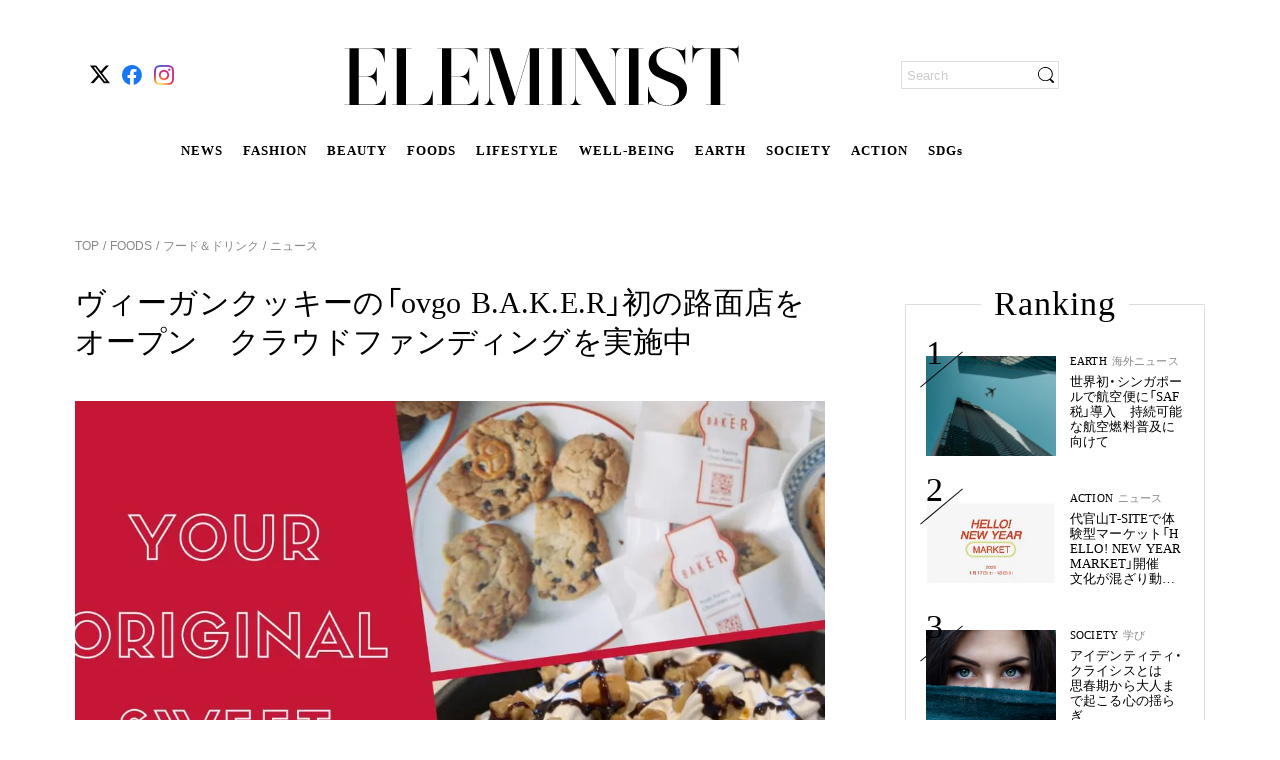

--- FILE ---
content_type: text/html; charset=utf-8
request_url: https://eleminist.com/article/1351
body_size: 26255
content:
<!doctype html>
<html data-n-head-ssr lang="ja" data-n-head="%7B%22lang%22:%7B%22ssr%22:%22ja%22%7D%7D">
  <head >
    <meta data-n-head="ssr" charset="utf-8"><meta data-n-head="ssr" name="viewport" content="width=device-width, initial-scale=1, viewport-fit=cover"><meta data-n-head="ssr" data-hid="og:image:width" name="og:image:width" property="og:image:width" content="1200"><meta data-n-head="ssr" data-hid="og:image:height" name="og:image:height" property="og:image:height" content="630"><meta data-n-head="ssr" data-hid="twitter:site" name="twitter:site" content="@eleminist"><meta data-n-head="ssr" data-hid="fb:app_id" property="fb:app_id" content="229687611666120"><meta data-n-head="ssr" data-hid="og:site_name" property="og:site_name" content="ELEMINIST"><meta data-n-head="ssr" name="p:domain_verify" content="d599ce28a00d20e87e70f6132751b84d"><meta data-n-head="ssr" name="facebook-domain-verification" content="8ibd2bys938d6aqqz53idbe9l69n78"><meta data-n-head="ssr" http-equiv="x-dns-prefetch-control" content="on"><meta data-n-head="ssr" data-hid="charset" charset="utf-8"><meta data-n-head="ssr" data-hid="mobile-web-app-capable" name="mobile-web-app-capable" content="yes"><meta data-n-head="ssr" data-hid="apple-mobile-web-app-title" name="apple-mobile-web-app-title" content="ELEMINIST"><meta data-n-head="ssr" data-hid="theme-color" name="theme-color" content="#000000"><meta data-n-head="ssr" data-hid="og:image:type" name="og:image:type" property="og:image:type" content="image/png"><meta data-n-head="ssr" data-hid="description" name="description" content="アメリカンヴィーガンベイクショップ「ovgo B.A.K.E.R」が、初の路面店となる「ovgo B.A.K.E.R Edo St.」を５月15日にオープンする。５月14日までの間、開店資金を募るクラウドファンディングをCAMPFIREで実施している。"><meta data-n-head="ssr" data-hid="twitter:card" name="twitter:card" content="summary_large_image"><meta data-n-head="ssr" data-hid="og:type" property="og:type" content="article"><meta data-n-head="ssr" data-hid="og:title" property="og:title" content="ヴィーガンクッキーの「ovgo B.A.K.E.R」初の路面店をオープン　クラウドファンディングを実施中"><meta data-n-head="ssr" data-hid="og:description" property="og:description" content="アメリカンヴィーガンベイクショップ「ovgo B.A.K.E.R」が、初の路面店となる「ovgo B.A.K.E.R Edo St.」を５月15日にオープンする。５月14日までの間、開店資金を募るクラウドファンディングをCAMPFIREで実施している。"><meta data-n-head="ssr" data-hid="og:image" property="og:image" content="https://static.eleminist.com/images/articles/13/1351/ZTuCHXNgMickkL5RqgprbnOssoJlFU0weeGnfFXl.jpg?p=large"><meta data-n-head="ssr" data-hid="og:url" property="og:url" content="https://eleminist.com/article/1351"><meta data-n-head="ssr" data-hid="thumbnail" name="thumbnail" content="https://static.eleminist.com/images/articles/13/1351/ZTuCHXNgMickkL5RqgprbnOssoJlFU0weeGnfFXl.jpg?p=large"><title>ヴィーガンクッキーの「ovgo B.A.K.E.R」初の路面店をオープン　クラウドファンディングを実施中 | ELEMINIST（エレミニスト）</title><link data-n-head="ssr" rel="icon" type="image/x-icon" href="/favicon.ico"><link data-n-head="ssr" rel="apple-touch-icon" href="/apple-touch-icon.png"><link data-n-head="ssr" rel="alternate" title="ELEMINIST [エレミニスト]" type="application/rss+xml" href="https://eleminist.com/rss/eleminist.xml"><link data-n-head="ssr" rel="preconnect dns-prefetch" href="//www.google-analytics.com"><link data-n-head="ssr" rel="preconnect dns-prefetch" href="//www.googletagmanager.com"><link data-n-head="ssr" rel="preconnect dns-prefetch" href="//securepubads.g.doubleclick.net"><link data-n-head="ssr" rel="dns-prefetch" href="//s.go-mpulse.net"><link data-n-head="ssr" rel="dns-prefetch" href="//cdn.shopify.com"><link data-n-head="ssr" data-hid="shortcut-icon" rel="shortcut icon" href="https://static.eleminist.com/assets/images/icon/pwa-icon-white.png?p=small"><link data-n-head="ssr" data-hid="apple-touch-icon" rel="apple-touch-icon" href="https://static.eleminist.com/assets/images/icon/pwa-icon-white.png?p=small" sizes="180x180"><link data-n-head="ssr" rel="manifest" href="https://static.eleminist.com/dist/manifest.4a3b26ef.json" data-hid="manifest"><link data-n-head="ssr" data-hid="canonical" rel="canonical" href="https://eleminist.com/article/1351"><link data-n-head="ssr" rel="preload" as="image" href="https://static.eleminist.com/images/articles/13/1351/ZTuCHXNgMickkL5RqgprbnOssoJlFU0weeGnfFXl.jpg?p=large"><script data-n-head="ssr" src="https://securepubads.g.doubleclick.net/tag/js/gpt.js" async></script><script data-n-head="ssr" data-hid="gtm-script">if(!window._gtm_init){window._gtm_init=1;(function(w,n,d,m,e,p){w[d]=(w[d]==1||n[d]=='yes'||n[d]==1||n[m]==1||(w[e]&&w[e][p]&&w[e][p]()))?1:0})(window,navigator,'doNotTrack','msDoNotTrack','external','msTrackingProtectionEnabled');(function(w,d,s,l,x,y){w[x]={};w._gtm_inject=function(i){if(w.doNotTrack||w[x][i])return;w[x][i]=1;w[l]=w[l]||[];w[l].push({'gtm.start':new Date().getTime(),event:'gtm.js'});var f=d.getElementsByTagName(s)[0],j=d.createElement(s);j.async=true;j.src='https://www.googletagmanager.com/gtm.js?id='+i;f.parentNode.insertBefore(j,f);};w[y]('GTM-T9M5MVV')})(window,document,'script','dataLayer','_gtm_ids','_gtm_inject')}</script><script data-n-head="nuxt-jsonld" data-hid="nuxt-jsonld-1cc27574" type="application/ld+json">{"@context":"https://schema.org","@type":"Store","name":"ovgo B.A.K.E.R Edo St.","image":["https://static.eleminist.com/images/shops/0/39/NDSMHAAimsdwtlO3pWi1NTUCpjCyU5j83Vtjc7Va.jpg"],"url":"https://www.instagram.com/b.a.k.e.r_edost/","@id":"https://www.instagram.com/b.a.k.e.r_edost/","address":{"@type":"PostalAddress","addressCountry":"JP","postalCode":"103-0001","addressRegion":"東京都","addressLocality":"中央区","streetAddress":"日本橋小伝馬町10-8 1F"},"geo":{"@type":"GeoCoordinates","latitude":35.6914777,"longitude":139.7793927},"openingHoursSpecification":[{"@type":"OpeningHoursSpecification","dayOfWeek":["Monday","Tuesday","Wednesday","Thursday","Friday","Saturday","Sunday","PublicHolidays"],"opens":"11:00","closes":"20:00"}]}</script><link rel="preload" href="https://static.eleminist.com/dist/86777ba.js" as="script"><link rel="preload" href="https://static.eleminist.com/dist/28584cb.js" as="script"><link rel="preload" href="https://static.eleminist.com/dist/css/5f5adf2.css" as="style"><link rel="preload" href="https://static.eleminist.com/dist/6d95685.js" as="script"><link rel="preload" href="https://static.eleminist.com/dist/css/61cc323.css" as="style"><link rel="preload" href="https://static.eleminist.com/dist/8f3a289.js" as="script"><link rel="preload" href="https://static.eleminist.com/dist/css/8542957.css" as="style"><link rel="preload" href="https://static.eleminist.com/dist/ec98955.js" as="script"><link rel="preload" href="https://static.eleminist.com/dist/css/93360cf.css" as="style"><link rel="preload" href="https://static.eleminist.com/dist/dc7a865.js" as="script"><link rel="preload" href="https://static.eleminist.com/dist/css/d2c199a.css" as="style"><link rel="preload" href="https://static.eleminist.com/dist/61de24c.js" as="script"><link rel="preload" href="https://static.eleminist.com/dist/css/dc82792.css" as="style"><link rel="preload" href="https://static.eleminist.com/dist/934d270.js" as="script"><link rel="preload" href="https://static.eleminist.com/dist/css/9a42c73.css" as="style"><link rel="preload" href="https://static.eleminist.com/dist/9a3b4c5.js" as="script"><link rel="preload" href="https://static.eleminist.com/dist/css/5590c7a.css" as="style"><link rel="preload" href="https://static.eleminist.com/dist/8a0c249.js" as="script"><link rel="preload" href="https://static.eleminist.com/dist/css/10d5ea8.css" as="style"><link rel="preload" href="https://static.eleminist.com/dist/ff4ad34.js" as="script"><link rel="preload" href="https://static.eleminist.com/dist/css/0875f12.css" as="style"><link rel="preload" href="https://static.eleminist.com/dist/19f69b1.js" as="script"><link rel="preload" href="https://static.eleminist.com/dist/c8ec91f.js" as="script"><link rel="preload" href="https://static.eleminist.com/dist/css/59fa6ac.css" as="style"><link rel="preload" href="https://static.eleminist.com/dist/9358e4d.js" as="script"><link rel="preload" href="https://static.eleminist.com/dist/css/1216fb5.css" as="style"><link rel="preload" href="https://static.eleminist.com/dist/a7a7ece.js" as="script"><link rel="stylesheet" href="https://static.eleminist.com/dist/css/5f5adf2.css"><link rel="stylesheet" href="https://static.eleminist.com/dist/css/61cc323.css"><link rel="stylesheet" href="https://static.eleminist.com/dist/css/8542957.css"><link rel="stylesheet" href="https://static.eleminist.com/dist/css/93360cf.css"><link rel="stylesheet" href="https://static.eleminist.com/dist/css/d2c199a.css"><link rel="stylesheet" href="https://static.eleminist.com/dist/css/dc82792.css"><link rel="stylesheet" href="https://static.eleminist.com/dist/css/9a42c73.css"><link rel="stylesheet" href="https://static.eleminist.com/dist/css/5590c7a.css"><link rel="stylesheet" href="https://static.eleminist.com/dist/css/10d5ea8.css"><link rel="stylesheet" href="https://static.eleminist.com/dist/css/0875f12.css"><link rel="stylesheet" href="https://static.eleminist.com/dist/css/59fa6ac.css"><link rel="stylesheet" href="https://static.eleminist.com/dist/css/1216fb5.css">
  </head>
  <body >
    <noscript data-n-head="ssr" data-hid="gtm-noscript" data-pbody="true"><iframe src="https://www.googletagmanager.com/ns.html?id=GTM-T9M5MVV&" height="0" width="0" style="display:none;visibility:hidden" title="gtm"></iframe></noscript><div data-server-rendered="true" id="__nuxt"><!----><div id="__layout"><div id="top" class="pc aritceLayout" data-v-75fe59c4><header class="globalHeader__inner pc" data-v-667902fe data-v-75fe59c4><!----> <div class="globalHeaderBar globalHeader__contents pc inactive" data-v-b12fca1e data-v-667902fe><!----> <ul class="snsIcons globalHeaderBar__snsIcons small pc" data-v-a52e1f18 data-v-b12fca1e><li class="snsIcons__icon" data-v-a52e1f18><span class="link pc" data-v-13ac7704 data-v-a52e1f18><a href="https://twitter.com/eleminist" target="_blank" class="ga_tag_sns_header_link" data-v-13ac7704><i class="icon pc" data-v-a52e1f18><img data-src="https://static.eleminist.com/assets/images/icon/x.svg?p=small" width="20" height="20" src="/common/loading_spacer.gif" class="icon__image pc"></i></a></span></li><li class="snsIcons__icon" data-v-a52e1f18><span class="link pc" data-v-13ac7704 data-v-a52e1f18><a href="https://fb.me/ELEMINIST" target="_blank" class="ga_tag_sns_header_link" data-v-13ac7704><i class="icon pc" data-v-a52e1f18><img data-src="https://static.eleminist.com/assets/images/icon/facebook.svg?p=small" width="20" height="20" src="/common/loading_spacer.gif" class="icon__image pc"></i></a></span></li><li class="snsIcons__icon" data-v-a52e1f18><span class="link pc" data-v-13ac7704 data-v-a52e1f18><a href="https://www.instagram.com/eleminist/" target="_blank" class="ga_tag_sns_header_link" data-v-13ac7704><i class="icon pc" data-v-a52e1f18><img data-src="https://static.eleminist.com/assets/images/icon/instagram.svg?p=small" width="20" height="20" src="/common/loading_spacer.gif" class="icon__image pc"></i></a></span></li></ul> <div class="globalHeaderBar__siteLogoWrapper" data-v-b12fca1e><div class="globalHeaderBar__siteLogo headerIcon" data-v-b12fca1e><i class="icon pc"><img src="https://static.eleminist.com/assets/images/icon/sp_title_logo.svg?p=medium" decoding="async" class="icon__image"></i></div> <ul class="globalHeaderBar__siteLinks" data-v-b12fca1e><li class="globalHeaderBar__siteLink" data-v-b12fca1e><a href="/tag/news" class="ga_tag_pc_kv_category" data-v-b12fca1e>
                    NEWS
                </a></li><li class="globalHeaderBar__siteLink" data-v-b12fca1e><a href="/category/fashion" class="ga_tag_pc_kv_category" data-v-b12fca1e>
                    FASHION
                </a></li><li class="globalHeaderBar__siteLink" data-v-b12fca1e><a href="/category/beauty" class="ga_tag_pc_kv_category" data-v-b12fca1e>
                    BEAUTY
                </a></li><li class="globalHeaderBar__siteLink" data-v-b12fca1e><a href="/category/foods" class="ga_tag_pc_kv_category" data-v-b12fca1e>
                    FOODS
                </a></li><li class="globalHeaderBar__siteLink" data-v-b12fca1e><a href="/category/lifestyle" class="ga_tag_pc_kv_category" data-v-b12fca1e>
                    LIFESTYLE
                </a></li><li class="globalHeaderBar__siteLink" data-v-b12fca1e><a href="/category/Well-being" class="ga_tag_pc_kv_category" data-v-b12fca1e>
                    WELL-BEING
                </a></li><li class="globalHeaderBar__siteLink" data-v-b12fca1e><a href="/category/earth" class="ga_tag_pc_kv_category" data-v-b12fca1e>
                    EARTH
                </a></li><li class="globalHeaderBar__siteLink" data-v-b12fca1e><a href="/category/society" class="ga_tag_pc_kv_category" data-v-b12fca1e>
                    SOCIETY
                </a></li><li class="globalHeaderBar__siteLink" data-v-b12fca1e><a href="/category/action" class="ga_tag_pc_kv_category" data-v-b12fca1e>
                    ACTION
                </a></li><li class="globalHeaderBar__siteLink" data-v-b12fca1e><a href="/sdgs" class="ga_tag_pc_kv_category" data-v-b12fca1e>
                    SDGs
                </a></li></ul></div> <!----> <div class="globalHeaderBar__loginWrapper" data-v-b12fca1e><div class="searchBox pc" data-v-21f4d6ea data-v-b12fca1e><form data-v-21f4d6ea><input name="search" placeholder="Search" value="" class="searchBox__input" data-v-21f4d6ea> <div class="searchBox__iconWrapper" data-v-21f4d6ea><i class="icon searchBox__icon pc" data-v-21f4d6ea><img data-src="https://static.eleminist.com/assets/images/icon/search_black.svg?p=small" width="16" height="16" src="/common/loading_spacer.gif" class="icon__image pc"></i></div></form></div></div></div> <div class="globalFixedMenu globalHeader__fixedMenu pc" data-v-652e4f07 data-v-667902fe><div class="globalFixedMenu__contents" data-v-652e4f07><div class="globalFixedMenu__logo" data-v-652e4f07><span class="link pc" data-v-13ac7704 data-v-652e4f07><span data-v-13ac7704><i class="icon pc" data-v-652e4f07><img data-src="https://static.eleminist.com/assets/images/icon/sp_title_logo.svg?p=medium" src="/common/loading_spacer.gif" class="icon__image pc"></i></span></span></div> <ul class="globalFixedMenu__categoryLinks" data-v-652e4f07><li class="globalFixedMenu__categoryLink" data-v-652e4f07><a href="/tag/news" class="ga_tag_pc_kv_category" data-v-652e4f07>
                        NEWS
                    </a></li><li class="globalFixedMenu__categoryLink" data-v-652e4f07><a href="/category/fashion" class="ga_tag_pc_kv_category" data-v-652e4f07>
                        FASHION
                    </a></li><li class="globalFixedMenu__categoryLink" data-v-652e4f07><a href="/category/beauty" class="ga_tag_pc_kv_category" data-v-652e4f07>
                        BEAUTY
                    </a></li><li class="globalFixedMenu__categoryLink" data-v-652e4f07><a href="/category/foods" class="ga_tag_pc_kv_category" data-v-652e4f07>
                        FOODS
                    </a></li><li class="globalFixedMenu__categoryLink" data-v-652e4f07><a href="/category/lifestyle" class="ga_tag_pc_kv_category" data-v-652e4f07>
                        LIFESTYLE
                    </a></li><li class="globalFixedMenu__categoryLink" data-v-652e4f07><a href="/category/Well-being" class="ga_tag_pc_kv_category" data-v-652e4f07>
                        WELL-BEING
                    </a></li><li class="globalFixedMenu__categoryLink" data-v-652e4f07><a href="/category/earth" class="ga_tag_pc_kv_category" data-v-652e4f07>
                        EARTH
                    </a></li><li class="globalFixedMenu__categoryLink" data-v-652e4f07><a href="/category/society" class="ga_tag_pc_kv_category" data-v-652e4f07>
                        SOCIETY
                    </a></li><li class="globalFixedMenu__categoryLink" data-v-652e4f07><a href="/category/action" class="ga_tag_pc_kv_category" data-v-652e4f07>
                        ACTION
                    </a></li><li class="globalFixedMenu__categoryLink" data-v-652e4f07><a href="/sdgs" class="ga_tag_pc_kv_category" data-v-652e4f07>
                        SDGs
                    </a></li></ul> <div class="globalFixedMenu__searchBoxWrapper" data-v-652e4f07><div class="searchBox globalFixedMenu__searchBox pc" data-v-21f4d6ea data-v-652e4f07><form data-v-21f4d6ea><input name="search" placeholder="Search" value="" class="searchBox__input" data-v-21f4d6ea> <div class="searchBox__iconWrapper" data-v-21f4d6ea><i class="icon searchBox__icon pc" data-v-21f4d6ea><img data-src="https://static.eleminist.com/assets/images/icon/search_black.svg?p=small" width="16" height="16" src="/common/loading_spacer.gif" class="icon__image pc"></i></div></form></div></div></div></div> <!----> <!----></header> <div class="aritceLayout__topBanner" data-v-75fe59c4><!----> <!----></div> <div class="aritceLayout__contents" data-v-75fe59c4><div class="article" data-v-75fe59c4><div class="detailPageVisual pc" data-v-e091511a><ul class="list detailPageVisual__breadcrumbs pc" data-v-8f99c51e data-v-e091511a><li class="item" data-v-8f99c51e><span class="link item__link pc" data-v-13ac7704 data-v-8f99c51e><a href="/" class="nuxt-link-active" data-v-13ac7704>
            TOP
        </a></span></li> <li class="item" data-v-8f99c51e><span class="item__link" data-v-8f99c51e><a href="/category/foods" class="ga_tag_category_tag_tree" data-v-8f99c51e>
                 FOODS
            </a></span></li><li class="item" data-v-8f99c51e><span class="item__link" data-v-8f99c51e><a href="/category/foods/food-drink" class="ga_tag_category_tag_tree" data-v-8f99c51e>
                 フード＆ドリンク
            </a></span></li><li class="item" data-v-8f99c51e><span class="item__link" data-v-8f99c51e><a href="/tag/news" class="ga_tag_category_tag_tree" data-v-8f99c51e>
                 ニュース
            </a></span></li></ul> <div class="articleDetail textSmall pc" data-v-bddf7076 data-v-e091511a><h1 class="articleDetail__headline" data-v-bddf7076>
        ヴィーガンクッキーの「ovgo B.A.K.E.R」初の路面店をオープン　クラウドファンディングを実施中
    </h1> <img src="https://static.eleminist.com/images/articles/13/1351/ZTuCHXNgMickkL5RqgprbnOssoJlFU0weeGnfFXl.jpg?p=large" alt="ovgo B.A.K.E.Rの商品" role="presentation" decoding="async" class="thumbnail articleDetail__thumbnail pc" data-v-39df066a data-v-bddf7076> <!----> <!----> <p class="articleDetail__text text pc" data-v-bddf7076>
        アメリカンヴィーガンベイクショップ「ovgo B.A.K.E.R」が、初の路面店となる「ovgo B.A.K.E.R Edo St.」を５月15日にオープンする。５月14日までの間、開店資金を募るクラウドファンディングをCAMPFIREで実施している。
    </p></div> <!----> <a href="/staff/detail/29" class="writer ga_tag_writer_profile detailPageVisual__writer pc" data-v-eee99968 data-v-e091511a><div data-v-eee99968><img data-src="https://static.eleminist.com/images/writers/0/29/QiFMB5zQpIq4nedHGoMJgsQm553qLbWP70bmUCBz.jpg?p=small" src="/common/loading_spacer.gif" class="circleIcon small pc" data-v-87ffe346 data-v-eee99968></div> <div class="writer__texts" data-v-eee99968><p class="writer__name" data-v-eee99968>
            ELEMINIST Press
        </p> <p class="writer__jobTitle" data-v-eee99968>
            最新ニュース配信（毎日更新）
        </p> <p class="writer__introduction" data-v-eee99968>
            サステナブルに関わる国内外のニュース、ブランド紹介、イベントや製品発売などの最新情報をお届けします。
        </p></div></a> <div class="adDetail detailPageVisual__adDetail pc" data-v-be09126e data-v-e091511a><div class="adDetail__date" data-v-be09126e>
        2021.04.20
    </div> <!----></div> <!----> <!----> <!----> <div class="articleDetailList detailPageVisual__articleDetailList pc" data-v-2c91a400 data-v-e091511a><div class="articleDetailList__list" data-v-2c91a400><div class="articleDetail pc" data-v-fbcce076 data-v-2c91a400><!----> <!----> <!----> <h2 id="anchor5947" class="articleDetail__headline articleDetail__headline__large" data-v-fbcce076>
            今回しか手に入らないリターンも 「ovgo B.A.K.E.R」路面店オープンに向けクラファン実施中
        </h2> <!----> <!----> <!----> <!----> <!----> <!----> <!----> <!----> <!----> <!----> <!----> <!----> <!----> <!----></div><div class="articleDetail pc" data-v-fbcce076 data-v-2c91a400><div class="articleDetail__thumbnailWrapper" data-v-fbcce076><span class="thumbnailWrapper articleDetail__thumbnail pc" data-v-7b874746 data-v-fbcce076><img data-src="https://static.eleminist.com/images/articles/13/1351/iHalvvoP4QQ9cEiuH5G9yDCV6zenCodWI6QoWPRH.jpg?p=large" alt="ovgo B.A.K.E.Rの商品" role="presentation" src="/common/loading_spacer.gif" class="thumbnail pc" data-v-7b874746></span> <p class="articleDetail__thumbnailPhotoBy" data-v-fbcce076>
            
        </p> <!----></div> <!----> <!----> <!----> <!----> <!----> <!----> <!----> <!----> <!----> <!----> <!----> <!----> <!----> <!----> <!----></div><div class="articleDetail pc" data-v-fbcce076 data-v-2c91a400><!----> <!----> <!----> <!----> <p class="articleDetail__textBody" data-v-fbcce076>アメリカンヴィーガンベイクショップ「ovgo B.A.K.E.R（オブゴ ベイカー）」が、初の路面店となる「ovgo B.A.K.E.R Edo St.（オブゴベイカーエドストリート）」を５月15日にオープンする。</p> <!----> <!----> <!----> <!----> <!----> <!----> <!----> <!----> <!----> <!----> <!----></div><div class="articleDetail pc" data-v-fbcce076 data-v-2c91a400><!----> <!----> <!----> <!----> <p class="articleDetail__textBody" data-v-fbcce076>オープンに伴い、５月14日までの間、CAMPFIREでのクラウドファンディングを実施している。</p> <!----> <!----> <!----> <!----> <!----> <!----> <!----> <!----> <!----> <!----> <!----></div><div class="articleDetail pc" data-v-fbcce076 data-v-2c91a400><div class="articleDetail__thumbnailWrapper" data-v-fbcce076><span class="thumbnailWrapper articleDetail__thumbnail pc" data-v-7b874746 data-v-fbcce076><img data-src="https://static.eleminist.com/images/articles/13/1351/qbWmG7v4Rx6Co3IGXq6kB6bxL7JimOpHJgaj0Kno.jpg?p=large" alt="クラウドファンディングフライヤー" role="presentation" src="/common/loading_spacer.gif" class="thumbnail pc" data-v-7b874746></span> <p class="articleDetail__thumbnailPhotoBy" data-v-fbcce076>
            
        </p> <!----></div> <!----> <!----> <!----> <!----> <!----> <!----> <!----> <!----> <!----> <!----> <!----> <!----> <!----> <!----> <!----></div><div class="articleDetail pc" data-v-fbcce076 data-v-2c91a400><div class="articleDetail__thumbnailWrapper" data-v-fbcce076><span class="thumbnailWrapper articleDetail__thumbnail pc" data-v-7b874746 data-v-fbcce076><img data-src="https://static.eleminist.com/images/articles/13/1351/CkIXvWICAC6BNVTwhLGy5ge8jlUEmJqfCnpJCpr2.jpg?p=large" alt="クラウドファンディングリターン" role="presentation" src="/common/loading_spacer.gif" class="thumbnail pc" data-v-7b874746></span> <p class="articleDetail__thumbnailPhotoBy" data-v-fbcce076>
            
        </p> <!----></div> <!----> <!----> <!----> <!----> <!----> <!----> <!----> <!----> <!----> <!----> <!----> <!----> <!----> <!----> <!----></div><div class="articleDetail pc" data-v-fbcce076 data-v-2c91a400><!----> <!----> <!----> <!----> <p class="articleDetail__textBody" data-v-fbcce076>クラウドファンディングでは、ショップでのクッキー引換券やクッキーBOX、オリジナルロゴやキャラクターのアパレルグッズ、ショップで提供するヴィーガンスイーツメニューの共同開発権など、今回しか手に入らないリターンが用意されている。</p> <!----> <!----> <!----> <!----> <!----> <!----> <!----> <!----> <!----> <!----> <!----></div><div class="articleDetail pc" data-v-fbcce076 data-v-2c91a400><!----> <!----> <!----> <h2 id="anchor6109" class="articleDetail__headline articleDetail__headline__large" data-v-fbcce076>
            インテリアデザインオフィス「Tokyo pm.」がデザイン　NYの街角をイメージした路面店
        </h2> <!----> <!----> <!----> <!----> <!----> <!----> <!----> <!----> <!----> <!----> <!----> <!----> <!----> <!----></div><div class="articleDetail pc" data-v-fbcce076 data-v-2c91a400><!----> <!----> <!----> <!----> <p class="articleDetail__textBody" data-v-fbcce076>オープンするovgo B.A.K.E.R Edo St.のデザインは、代々木公園のリノベーションハウス「PARKER」を運営するインテリアデザインオフィス「Tokyo pm.（株式会社東京ピーエム）」が担当。</p> <!----> <!----> <!----> <!----> <!----> <!----> <!----> <!----> <!----> <!----> <!----></div><div class="articleDetail pc" data-v-fbcce076 data-v-2c91a400><!----> <!----> <!----> <!----> <p class="articleDetail__textBody" data-v-fbcce076>大きな窓が２面についた開放的な空間で、製造の様子が見えるオープンキッチンや、コミュニケーションが生まれるカウンターの席を設置予定だ。</p> <!----> <!----> <!----> <!----> <!----> <!----> <!----> <!----> <!----> <!----> <!----></div><div class="articleDetail pc" data-v-fbcce076 data-v-2c91a400><!----> <!----> <!----> <!----> <p class="articleDetail__textBody" data-v-fbcce076>ショーケースには焼き立てのヴィーガンクッキーのほか、スコーンやマフィン、ブラウニーなどが並ぶ。コーヒーや夏も楽しめるスムージー、ヴィーガンフラッペなどのドリンクも用意される予定だ。</p> <!----> <!----> <!----> <!----> <!----> <!----> <!----> <!----> <!----> <!----> <!----></div><div class="articleDetail pc" data-v-fbcce076 data-v-2c91a400><!----> <!----> <!----> <!----> <!----> <h4 class="articleDetail__headline articleDetail__headline__small" data-v-fbcce076>
            クラウドファンディング リターン例
        </h4> <!----> <!----> <!----> <!----> <!----> <!----> <!----> <!----> <!----> <!----> <!----> <!----></div><div class="articleDetail pc" data-v-fbcce076 data-v-2c91a400><!----> <!----> <!----> <!----> <p class="articleDetail__textBody" data-v-fbcce076><span class="text-small">・クッキーbox+クッキー引き換え券 3,500円<br>・クッキー＆コーヒーbox 5,500円<br>・オリジナルラグラン＆アメリカンクッキーSET 10,000円<br>・オリジナルエプロン＆thank youクッキーSET 12.000円<br>・オリジナルパーカー＆スプリングクッキーSET 15.000円<br>・あなたのアイディアをメニュー化！ 50,000円<br>ほか</span></p> <!----> <!----> <!----> <!----> <!----> <!----> <!----> <!----> <!----> <!----> <!----></div><div class="articleDetail pc" data-v-fbcce076 data-v-2c91a400><!----> <!----> <!----> <!----> <!----> <!----> <!----> <!----> <!----> <!----> <!----> <!----> <div class="shopItem pc" data-v-63428a2b data-v-fbcce076><p class="shopItem__shopName" data-v-63428a2b>
        ovgo B.A.K.E.R Edo St.
    </p> <div class="shopItem__itemWrapper" data-v-63428a2b><p class="shopItem__leftItem" data-v-63428a2b>
            URL
        </p> <p class="shopItem__rightItem" data-v-63428a2b><span class="link pc" data-v-13ac7704 data-v-63428a2b><a href="https://www.instagram.com/b.a.k.e.r_edost/" target="_blank" class="ga_tag_shop_info_area" data-v-13ac7704>
                https://www.instagram.com/b.a.k.e.r_edost/
            </a></span></p></div> <!----> <div class="shopItem__itemWrapper" data-v-63428a2b><p class="shopItem__leftItem" data-v-63428a2b>
            住所
        </p> <p class="shopItem__rightItem" data-v-63428a2b><span data-v-63428a2b>
                〒103-0001
            </span> <span data-v-63428a2b>
                東京都中央区日本橋小伝馬町10-8 1F
            </span></p></div> <div class="shopItem__itemWrapper" data-v-63428a2b><p class="shopItem__leftItem" data-v-63428a2b>
            営業時間
        </p> <div class="shopItem__rightItem" data-v-63428a2b><div data-v-63428a2b><div data-v-63428a2b><span data-v-63428a2b>
                        月、火、水、木、金、土、日、祝
                    </span> <span data-v-63428a2b>
                        11:00 ~ 20:00
                    </span></div></div></div></div> <!----> <div class="shopItem__itemWrapper" data-v-63428a2b><p class="shopItem__leftItem" data-v-63428a2b></p> <div class="shopItem__map" data-v-63428a2b><div data-v-63428a2b><iframe src="https://www.google.com/maps/embed/v1/place?key=AIzaSyAqnC9a2fd250d9GK-pQiFgRrmOCOLU8Z0&amp;center=35.6914777,139.7793927&amp;maptype=roadmap&amp;zoom=17&amp;q=%E6%97%A5%E6%9C%AC%E3%80%81%E3%80%92103-0001%20%E6%9D%B1%E4%BA%AC%E9%83%BD%E4%B8%AD%E5%A4%AE%E5%8C%BA%E6%97%A5%E6%9C%AC%E6%A9%8B%E5%B0%8F%E4%BC%9D%E9%A6%AC%E7%94%BA%EF%BC%91%EF%BC%90%E2%88%92%EF%BC%98%201F" referrerpolicy="no-referrer-when-downgrade" allowfullscreen="allowfullscreen" loading="lazy" style="width:100%;filter:grayscale(100%);height:200px;"></iframe></div></div></div> <p class="shopItem__hoursComment" data-v-63428a2b><span class="shopItem__hoursComment--content" data-v-63428a2b></span></p></div> <!----> <!----> <!----></div><div class="articleDetail pc" data-v-fbcce076 data-v-2c91a400><!----> <!----> <!----> <!----> <!----> <div class="articleDetail__linkWrapper--button" data-v-fbcce076><span class="atomButton articleDetail__link__button pc" data-v-6ec4ec24 data-v-fbcce076><a href="https://camp-fire.jp/projects/view/396177" target="_blank" class="button ga_tag_outer_link_area" data-v-6ec4ec24>
                クラウドファンディングを見る
            </a></span> <!----></div> <!----> <!----> <!----> <!----> <!----> <!----> <!----> <!----> <!----> <!----></div><div class="articleDetail pc" data-v-fbcce076 data-v-2c91a400><!----> <!----> <!----> <!----> <p class="articleDetail__textBody" data-v-fbcce076>お問い合わせ先／ovgo B.A.K.E.R<br><a href="https://www.instagram.com/ovgo_official/" target="__blank" class="ga_tag_text_hyperlink">https://www.instagram.com/ovgo_official/</a></p> <!----> <!----> <!----> <!----> <!----> <!----> <!----> <!----> <!----> <!----> <!----></div><div class="articleDetail pc" data-v-fbcce076 data-v-2c91a400><!----> <!----> <!----> <!----> <!----> <!----> <!----> <!----> <!----> <!----> <!----> <!----> <!----> <!----> <!----> <div class="reading_completion_rate_target" style="height:1px;" data-v-fbcce076></div></div></div> <!----> <!----> <div class="articleDetailList__publishedDate" data-v-2c91a400>
        ※掲載している情報は、2021年4月20日時点のものです。
    </div></div> <div class="articleComment pc" data-v-dfa0a390 data-v-e091511a><div class="articleComment__inner" data-v-dfa0a390><ul class="articleComment__list" data-v-dfa0a390></ul> <!----></div></div> <div class="similarArticles detailPageVisual__similarArticles pc" data-v-045d7cf5 data-v-e091511a><h2 class="similarArticles__headline" data-v-045d7cf5>
        Read More
    </h2> <!----></div> <!----> <ul class="tagList pc" data-v-3c072d09 data-v-e091511a><li class="tagList__list" data-v-3c072d09><span class="link pc" data-v-13ac7704 data-v-3c072d09><a href="/tag/news" data-v-13ac7704>
            ニュース
        </a></span></li><li class="tagList__list" data-v-3c072d09><span class="link pc" data-v-13ac7704 data-v-3c072d09><a href="/tag/sweets" data-v-13ac7704>
            スイーツ
        </a></span></li><li class="tagList__list" data-v-3c072d09><span class="link pc" data-v-13ac7704 data-v-3c072d09><a href="/tag/vegan" data-v-13ac7704>
            ヴィーガン
        </a></span></li></ul> <div class="detailPageVisual__questionnaire" data-v-e091511a></div> <!----> <!----> <div class="latestArticles detailPageVisual__latestArticles pc" data-v-6c77c352 data-v-e091511a><h2 class="latestArticles__headline" data-v-6c77c352>
        Latest Articles
    </h2> <p class="latestArticles__subHeadline" data-v-6c77c352>
        ELEMINIST Recommends
    </p> <!----></div></div> <div class="nextAndPrevArticle pc" data-v-59a0b817><!----> <!----></div></div> <div class="sidebar pc" data-v-085fae76 data-v-75fe59c4><!----> <!----> <div class="sidebar__stickyItem" data-v-085fae76><div class="sidebar__bannerTop" data-v-085fae76><!----></div> <div class="ranking sidebar__ranking pc" data-v-1d3230ba data-v-085fae76><div class="ranking__headlineWrapper" data-v-1d3230ba><h2 class="ranking__headline" data-v-1d3230ba>
            Ranking
        </h2></div> <div class="ranking__contents" data-v-1d3230ba><ul class="ranking__articles" data-v-1d3230ba></ul> <div class="ranking__moreButton" data-v-1d3230ba><a href="/ranking" class="ga_tag_ranking_more" data-v-1d3230ba><span class="ranking__more" data-v-1d3230ba>more</span> <i class="icon ranking__arrowRight pc" data-v-1d3230ba><img data-src="https://static.eleminist.com/assets/images/icon/pagination_arrow_right.svg?p=small" src="/common/loading_spacer.gif" class="icon__image pc"></i></a></div></div></div> <div class="sidebar__bannerMiddle" data-v-085fae76><!----></div> <div class="NewsLetter sidebar__newsletter pc" data-v-0e6b6d44 data-v-085fae76><div class="NewsLetter__headlineWrapper" data-v-0e6b6d44><h2 class="NewsLetter__headline" data-v-0e6b6d44>
            Newsletter
        </h2></div> <div class="NewsLetter__contents" data-v-0e6b6d44><div data-v-0e6b6d44><p class="NewsLetter__texts" data-v-0e6b6d44>
                ELEMINISTニュースレターでは、編集部が選んだ最新情報を定期的に配信しています。
            </p> <input type="email" placeholder="メールアドレスを入力…" maxlength="255" value="" class="input NewsLetter__input pc" data-v-21fa84a2 data-v-0e6b6d44> <div class="NewsLetter__buttonWrapper" data-v-0e6b6d44><span class="atomButton NewsLetter__button pc" data-v-6ec4ec24 data-v-0e6b6d44><button class="button ga_tag_mail_register_top" data-v-6ec4ec24>
                    登録する
                </button></span></div> <p class="NewsLetter__errorMessage text pc" data-v-0e6b6d44>
                
            </p> <div class="NewsLetter__linkWrapper" data-v-0e6b6d44><span class="link NewsLetter__link pc" data-v-13ac7704 data-v-0e6b6d44><a href="/mail/sample" target="_blank" data-v-13ac7704>
                    ニュースレターのサンプルを見る
                </a></span></div></div></div></div> <div class="sidebar__bannerMiddle" data-v-085fae76><!----></div></div> <!----></div></div> <div class="globalFooter pc" data-v-13bf2118 data-v-75fe59c4><div class="backToTop pc" data-v-cf3757fa data-v-13bf2118><div class="backToTop radiusNone" data-v-cf3757fa><i class="icon backToTop__icon pc" data-v-cf3757fa><img data-src="https://static.eleminist.com/assets/images/icon/back_to_top.png?p=medium" src="/common/loading_spacer.gif" class="icon__image pc"></i>
        PAGE TOP
    </div></div> <hr class="globalFooter__separate" data-v-13bf2118> <div class="globalFooter__titlelogo" data-v-13bf2118><i class="icon pc" data-v-13bf2118><img data-src="https://static.eleminist.com/assets/images/icon/sp_title_logo.svg?p=medium" src="/common/loading_spacer.gif" class="icon__image pc"></i> <p class="globalFooter__subTitlelogo" data-v-13bf2118>
            Guide for Sustainable Lifestyle
        </p></div> <ul class="snsIcons globalFooter__snsIcons pc" data-v-a52e1f18 data-v-13bf2118><li class="snsIcons__icon" data-v-a52e1f18><span class="link pc" data-v-13ac7704 data-v-a52e1f18><a href="https://twitter.com/eleminist" target="_blank" class="ga_tag_sns_footer_link" data-v-13ac7704><i class="icon pc" data-v-a52e1f18><img data-src="https://static.eleminist.com/assets/images/icon/x.svg?p=small" width="30" height="30" src="/common/loading_spacer.gif" class="icon__image pc"></i></a></span></li><li class="snsIcons__icon" data-v-a52e1f18><span class="link pc" data-v-13ac7704 data-v-a52e1f18><a href="https://fb.me/ELEMINIST" target="_blank" class="ga_tag_sns_footer_link" data-v-13ac7704><i class="icon pc" data-v-a52e1f18><img data-src="https://static.eleminist.com/assets/images/icon/facebook.svg?p=small" width="30" height="30" src="/common/loading_spacer.gif" class="icon__image pc"></i></a></span></li><li class="snsIcons__icon" data-v-a52e1f18><span class="link pc" data-v-13ac7704 data-v-a52e1f18><a href="https://www.instagram.com/eleminist/" target="_blank" class="ga_tag_sns_footer_link" data-v-13ac7704><i class="icon pc" data-v-a52e1f18><img data-src="https://static.eleminist.com/assets/images/icon/instagram.svg?p=small" width="30" height="30" src="/common/loading_spacer.gif" class="icon__image pc"></i></a></span></li></ul> <div class="globalFooter__newsletter" data-v-13bf2118><div data-v-13bf2118><p class="globalFooter__newsletterText" data-v-13bf2118>
                ニュースレターへ登録
            </p> <div class="globalFooter__input" data-v-13bf2118><input type="email" placeholder="メールアドレスを入力…" maxlength="255" value="" class="input globalFooter__inputAdress pc" data-v-21fa84a2 data-v-13bf2118> <span class="atomButton globalFooter__registerButton pc" data-v-6ec4ec24 data-v-13bf2118><button class="button ga_tag_mail_register_bottom" data-v-6ec4ec24>
                    登録する
                </button></span></div></div> <div class="globalFooter__errorMessage" data-v-13bf2118>
            
        </div> <div class="globalFooter__newsletterLinkWrapper" data-v-13bf2118><span class="link globalFooter__newsletterLink pc" data-v-13ac7704 data-v-13bf2118><a href="/mail/sample" target="_blank" data-v-13ac7704>
                ニュースレターのサンプルを見る
            </a></span></div></div> <!----> <div class="globalFooter__linksWrapper" data-v-13bf2118><div class="globalFooter__links" data-v-13bf2118><ul data-v-13bf2118><li class="globalFooter__list" data-v-13bf2118>
                    ABOUT US
                </li> <li class="globalFooter__list" data-v-13bf2118><span class="link pc" data-v-13ac7704 data-v-13bf2118><a href="/about" data-v-13ac7704>
                            ELEMINISTについて
                        </a></span></li><li class="globalFooter__list" data-v-13bf2118><span class="link pc" data-v-13ac7704 data-v-13bf2118><a href="https://trustridge.jp?utm_source=media&amp;utm_medium=eleminist&amp;utm_campaign=footer&amp;utm_content=managed" target="_blank" data-v-13ac7704>
                            運営会社
                        </a></span></li><li class="globalFooter__list" data-v-13bf2118><span class="link pc" data-v-13ac7704 data-v-13bf2118><a href="/sdgs" data-v-13ac7704>
                            ELEMINIST SDGs
                        </a></span></li></ul><ul data-v-13bf2118><li class="globalFooter__list" data-v-13bf2118>
                    CONTENTS
                </li> <li class="globalFooter__list" data-v-13bf2118><span class="link pc" data-v-13ac7704 data-v-13bf2118><a href="/tag/news" data-v-13ac7704>
                            NEWS
                        </a></span></li><li class="globalFooter__list" data-v-13bf2118><span class="link pc" data-v-13ac7704 data-v-13bf2118><a href="/category/fashion" data-v-13ac7704>
                            FASHION
                        </a></span></li><li class="globalFooter__list" data-v-13bf2118><span class="link pc" data-v-13ac7704 data-v-13bf2118><a href="/category/beauty" data-v-13ac7704>
                            BEAUTY
                        </a></span></li><li class="globalFooter__list" data-v-13bf2118><span class="link pc" data-v-13ac7704 data-v-13bf2118><a href="/category/foods" data-v-13ac7704>
                            FOODS
                        </a></span></li><li class="globalFooter__list" data-v-13bf2118><span class="link pc" data-v-13ac7704 data-v-13bf2118><a href="/category/lifestyle" data-v-13ac7704>
                            LIFESTYLE
                        </a></span></li><li class="globalFooter__list" data-v-13bf2118><span class="link pc" data-v-13ac7704 data-v-13bf2118><a href="/category/Well-being" data-v-13ac7704>
                            WELL-BEING
                        </a></span></li><li class="globalFooter__list" data-v-13bf2118><span class="link pc" data-v-13ac7704 data-v-13bf2118><a href="/category/earth" data-v-13ac7704>
                            EARTH
                        </a></span></li><li class="globalFooter__list" data-v-13bf2118><span class="link pc" data-v-13ac7704 data-v-13bf2118><a href="/category/society" data-v-13ac7704>
                            SOCIETY
                        </a></span></li><li class="globalFooter__list" data-v-13bf2118><span class="link pc" data-v-13ac7704 data-v-13bf2118><a href="/category/action" data-v-13ac7704>
                            ACTION
                        </a></span></li></ul><ul data-v-13bf2118><li class="globalFooter__list" data-v-13bf2118>
                    CUSTOMER SERVICE
                </li> <li class="globalFooter__list" data-v-13bf2118><span class="link pc" data-v-13ac7704 data-v-13bf2118><a href="/contact" data-v-13ac7704>
                            お問い合わせ
                        </a></span></li><li class="globalFooter__list" data-v-13bf2118><span class="link pc" data-v-13ac7704 data-v-13bf2118><a href="https://trustridge.jp/eleminist_business?utm_source=media&amp;utm_medium=eleminist&amp;utm_campaign=footer&amp;utm_content=ad_ask" target="_blank" data-v-13ac7704>
                            広告掲載
                        </a></span></li></ul><ul data-v-13bf2118><li class="globalFooter__list" data-v-13bf2118>
                    LEGAL
                </li> <li class="globalFooter__list" data-v-13bf2118><span class="link pc" data-v-13ac7704 data-v-13bf2118><a href="https://trustridge.jp/privacy" target="_blank" data-v-13ac7704>
                            プライバシーポリシー
                        </a></span></li><li class="globalFooter__list" data-v-13bf2118><span class="link pc" data-v-13ac7704 data-v-13bf2118><a href="/rules" data-v-13ac7704>
                            ご利用規約
                        </a></span></li></ul> <ul data-v-13bf2118><li class="globalFooter__list" data-v-13bf2118>
                    RECRUIT
                </li> <li class="globalFooter__list" data-v-13bf2118><span class="link pc" data-v-13ac7704 data-v-13bf2118><a href="https://hrmos.co/pages/trustridge/jobs" target="_blank" class="ga_tag_recruit" data-v-13ac7704>
                        採用について
                    </a></span></li></ul></div> <div class="globalFooter__corp" data-v-13bf2118>
            © TRUSTRIDGE, Inc. All Rights Reserved.
        </div></div> <!----> <!----> <!----> <!----></div> <!----> <!----></div></div></div><script>window.__NUXT__=(function(a,b,c,d,e,f,g,h,i,j,k,l,m,n,o,p,q,r,s,t,u,v,w,x,y,z,A,B,C,D,E,F,G,H,I,J,K,L,M,N,O,P,Q,R,S,T,U,V,W,X,Y,Z,_,$,aa,ab,ac,ad,ae,af,ag,ah,ai,aj,ak,al,am,an,ao,ap,aq,ar,as,at,au,av,aw,ax,ay,az,aA,aB,aC,aD,aE,aF,aG,aH,aI,aJ,aK,aL,aM,aN,aO,aP,aQ,aR,aS,aT,aU,aV,aW,aX,aY,aZ,a_,a$,ba,bb,bc,bd,be,bf,bg,bh,bi,bj,bk,bl,bm,bn,bo,bp,bq,br,bs,bt,bu,bv,bw,bx,by,bz,bA,bB,bC,bD,bE,bF,bG,bH,bI,bJ,bK,bL,bM,bN,bO,bP,bQ,bR,bS,bT,bU,bV,bW,bX,bY,bZ,b_,b$,ca,cb,cc,cd,ce,cf,cg,ch,ci,cj,ck,cl,cm,cn,co,cp,cq,cr,cs,ct,cu,cv,cw,cx,cy,cz,cA,cB,cC,cD,cE,cF,cG){bm.adTagId=410;bm.adUnitId=U;bm.adTag=a;bm.bannerImage="eUf9uFWxIYthnFewKqJZ0AG6fPljpOCJrIC2xaKm.jpg";bm.bannerLink="https:\u002F\u002Ftrustridge.jp\u002Feleminist_business?utm_source=media&utm_medium=ELEMINIST&utm_campaign=sp_center_banner&utm_term=20230425&utm_content=business_support_influencer";bm.displayRate=70;bm.hasQuery=b;bm.startAt="2023-04-25 00:00:00";bm.endAt="2026-05-30 00:00:00";bm.createdAt="2023-04-25 21:56:38";bm.updatedAt="2025-08-06 13:17:22";bm.archivedAt=a;bm.bannerImageUrl="https:\u002F\u002Fstatic.eleminist.com\u002Fimages\u002Fad_tag\u002F4\u002F410\u002FeUf9uFWxIYthnFewKqJZ0AG6fPljpOCJrIC2xaKm.jpg";bn.adTagId=619;bn.adUnitId=V;bn.adTag=a;bn.bannerImage="HL9cMioqQ6d7BEMpZX9l4SPYAhgNE1OVT125n1yR.jpg";bn.bannerLink="https:\u002F\u002Fpage.line.me\u002F355mxemb?utm_source=MEDIA&utm_medium=line_campaign&utm_campaign=line_sp_under_banner&utm_term=eleminist&utm_content=18991230_line_friends";bn.displayRate=K;bn.hasQuery=b;bn.startAt="2025-05-07 00:00:00";bn.endAt="2029-06-01 00:00:00";bn.createdAt="2025-05-07 21:47:49";bn.updatedAt="2025-08-06 15:26:57";bn.archivedAt=a;bn.bannerImageUrl="https:\u002F\u002Fstatic.eleminist.com\u002Fimages\u002Fad_tag\u002F6\u002F619\u002FHL9cMioqQ6d7BEMpZX9l4SPYAhgNE1OVT125n1yR.jpg";return {layout:"article",data:[{}],fetch:{},error:a,state:{deviceType:"pc",overwriteDeviceType:a,menuOpen:b,globalMenu:[{largeCategoryId:c,screenName:aH,segmentName:"fashion",categoryTitle:"サステナブルファッションの最新情報をお届け アイテムから物選びのコツまで",categoryDescription:"＜FASHION＞ 世界中のおすすめブランド＆ショップ紹介、最新のサステナブル活動レポート、これからの時代の買い物の仕方、スタイル、お手入れ方法などをご紹介。｜ELEMINIST 公式サイト",orderNum:c,createdAt:"2020-03-15 21:24:01",updatedAt:"2020-10-27 12:48:38",middleCategories:[{middleCategoryId:c,largeCategoryId:c,screenName:"スタイル",segmentName:"style",categoryTitle:a,categoryDescription:a,createdAt:"2020-03-25 14:03:44",updatedAt:"2020-04-19 20:11:50"},{middleCategoryId:g,largeCategoryId:c,screenName:"シューズ・バッグ",segmentName:"shoes-bags",categoryTitle:a,categoryDescription:a,createdAt:"2020-03-25 14:04:05",updatedAt:"2020-04-19 20:11:53"},{middleCategoryId:d,largeCategoryId:c,screenName:"ジュエリー・アクセ小物",segmentName:"jewelry-accessories",categoryTitle:a,categoryDescription:a,createdAt:"2020-03-25 14:04:21",updatedAt:"2020-04-19 20:11:56"},{middleCategoryId:o,largeCategoryId:c,screenName:aI,segmentName:aJ,categoryTitle:a,categoryDescription:a,createdAt:"2020-03-25 14:04:35",updatedAt:"2020-04-19 20:11:58"}]},{largeCategoryId:g,screenName:aw,segmentName:ax,categoryTitle:aK,categoryDescription:aL,orderNum:g,createdAt:j,updatedAt:aM,middleCategories:[{middleCategoryId:q,largeCategoryId:g,screenName:aN,segmentName:aO,categoryTitle:a,categoryDescription:a,createdAt:aP,updatedAt:aQ},{middleCategoryId:m,largeCategoryId:g,screenName:"ウェルネス",segmentName:"wellness",categoryTitle:a,categoryDescription:a,createdAt:"2020-03-25 14:05:09",updatedAt:"2020-04-19 20:12:07"},{middleCategoryId:i,largeCategoryId:g,screenName:aI,segmentName:aJ,categoryTitle:a,categoryDescription:a,createdAt:"2020-03-25 14:05:21",updatedAt:"2020-04-19 20:12:10"}]},{largeCategoryId:d,screenName:y,segmentName:D,categoryTitle:E,categoryDescription:F,orderNum:d,createdAt:j,updatedAt:G,middleCategories:[{middleCategoryId:p,largeCategoryId:d,screenName:"料理・レシピ",segmentName:"cooking-recipes",categoryTitle:a,categoryDescription:a,createdAt:"2020-03-25 14:05:49",updatedAt:"2020-04-19 20:12:17"},{middleCategoryId:ay,largeCategoryId:d,screenName:"レストラン＆カフェ",segmentName:"restaurants-cafes",categoryTitle:a,categoryDescription:a,createdAt:"2020-03-25 14:06:03",updatedAt:"2020-04-19 20:12:19"},{middleCategoryId:u,largeCategoryId:d,screenName:C,segmentName:H,categoryTitle:a,categoryDescription:a,createdAt:I,updatedAt:J},{middleCategoryId:U,largeCategoryId:d,screenName:"キッチンウェア",segmentName:"kitchenware",categoryTitle:a,categoryDescription:a,createdAt:"2020-03-25 14:06:38",updatedAt:"2020-04-19 20:12:26"}]},{largeCategoryId:o,screenName:az,segmentName:aR,categoryTitle:aS,categoryDescription:aT,orderNum:o,createdAt:j,updatedAt:aU,middleCategories:[{middleCategoryId:aV,largeCategoryId:o,screenName:"ホーム＆インテリア",segmentName:"home-interior",categoryTitle:a,categoryDescription:a,createdAt:"2020-03-25 14:06:55",updatedAt:"2020-04-19 20:12:32"},{middleCategoryId:V,largeCategoryId:o,screenName:"子育て・家事",segmentName:"childcare-housework",categoryTitle:a,categoryDescription:a,createdAt:"2020-03-25 14:07:09",updatedAt:"2020-04-19 20:12:35"},{middleCategoryId:aW,largeCategoryId:o,screenName:"旅行・おでかけ",segmentName:"travel-outing",categoryTitle:a,categoryDescription:a,createdAt:"2020-03-25 14:07:22",updatedAt:"2020-04-19 20:12:38"},{middleCategoryId:aX,largeCategoryId:o,screenName:"アート＆カルチャー",segmentName:"art-culture",categoryTitle:a,categoryDescription:a,createdAt:"2020-03-25 14:07:33",updatedAt:"2020-04-19 20:12:40"},{middleCategoryId:W,largeCategoryId:o,screenName:aY,segmentName:aZ,categoryTitle:a,categoryDescription:a,createdAt:a_,updatedAt:a$}]},{largeCategoryId:p,screenName:ba,segmentName:"Well-being",categoryTitle:"心とからだ、サステナブルな視点から、セルフケア、マインドフルネスなど、“整える”ための情報をお届け",categoryDescription:"＜WELL-BEING＞ ウェルビーイングとは？サステナブルな健康のつくり方、自然に寄り添うセルフケアなど、今注目されるキーワードを深く、やさしく解説。｜ELEMINIST 公式サイト",orderNum:q,createdAt:bb,updatedAt:bb,middleCategories:[{middleCategoryId:K,largeCategoryId:p,screenName:"マインドフルネス",segmentName:"Mindfulness",categoryTitle:a,categoryDescription:a,createdAt:bc,updatedAt:bc},{middleCategoryId:31,largeCategoryId:p,screenName:"セルフケア・自己調整",segmentName:"Self-care",categoryTitle:a,categoryDescription:a,createdAt:bd,updatedAt:bd},{middleCategoryId:32,largeCategoryId:p,screenName:"フェムケア",segmentName:"femcare",categoryTitle:a,categoryDescription:a,createdAt:be,updatedAt:be},{middleCategoryId:33,largeCategoryId:p,screenName:"ウェルビーイング入門",segmentName:"wellbeing-intro",categoryTitle:a,categoryDescription:a,createdAt:bf,updatedAt:bf},{middleCategoryId:34,largeCategoryId:p,screenName:"睡眠とリズム",segmentName:"sleep-rhythm",categoryTitle:a,categoryDescription:a,createdAt:bg,updatedAt:bg}]},{largeCategoryId:q,screenName:bh,segmentName:"earth",categoryTitle:"世界の環境問題を自分ごとに。ジャンルごとにわかり易い情報をお届け",categoryDescription:"＜EARTH＞ 気候変動、海洋汚染、森林減少、児童労働など、世界中で起きている問題を\nわかり易く解説し、自分たちにどう関わるかを学べるコンテンツ。｜ELEMINIST 公式サイト",orderNum:m,createdAt:j,updatedAt:"2020-10-27 14:34:28",middleCategories:[{middleCategoryId:17,largeCategoryId:q,screenName:"土と農業",segmentName:"soil-agriculture",categoryTitle:a,categoryDescription:a,createdAt:"2020-03-25 14:08:02",updatedAt:"2020-04-19 20:12:51"},{middleCategoryId:18,largeCategoryId:q,screenName:"海と水",segmentName:"sea-water",categoryTitle:a,categoryDescription:a,createdAt:"2020-03-25 14:08:15",updatedAt:"2020-04-19 20:12:55"},{middleCategoryId:19,largeCategoryId:q,screenName:"空と宇宙",segmentName:"sky-universe",categoryTitle:a,categoryDescription:a,createdAt:"2020-03-25 14:08:28",updatedAt:"2020-04-19 20:13:08"},{middleCategoryId:20,largeCategoryId:q,screenName:"森と緑",segmentName:"forest-green",categoryTitle:a,categoryDescription:a,createdAt:"2020-03-25 14:08:39",updatedAt:"2020-04-19 20:13:03"},{middleCategoryId:21,largeCategoryId:q,screenName:"生き物と命",segmentName:"creatures-life",categoryTitle:a,categoryDescription:a,createdAt:"2020-03-25 14:08:53",updatedAt:"2020-04-19 20:13:13"},{middleCategoryId:n,largeCategoryId:q,screenName:"資源とエネルギー",segmentName:"resources-energy",categoryTitle:a,categoryDescription:a,createdAt:bi,updatedAt:bi}]},{largeCategoryId:m,screenName:L,segmentName:M,categoryTitle:X,categoryDescription:Y,orderNum:i,createdAt:j,updatedAt:Z,middleCategories:[{middleCategoryId:aA,largeCategoryId:m,screenName:"社会",segmentName:M,categoryTitle:a,categoryDescription:a,createdAt:"2020-03-25 14:09:06",updatedAt:"2020-04-19 20:13:37"},{middleCategoryId:aB,largeCategoryId:m,screenName:"経済",segmentName:"economy",categoryTitle:a,categoryDescription:a,createdAt:"2020-03-25 14:09:21",updatedAt:"2020-04-19 20:13:40"},{middleCategoryId:24,largeCategoryId:m,screenName:"地域",segmentName:"area",categoryTitle:a,categoryDescription:a,createdAt:"2020-03-25 14:09:34",updatedAt:"2020-04-19 20:13:42"},{middleCategoryId:z,largeCategoryId:m,screenName:_,segmentName:$,categoryTitle:a,categoryDescription:a,createdAt:aa,updatedAt:ab}]},{largeCategoryId:i,screenName:N,segmentName:ac,categoryTitle:ad,categoryDescription:ae,orderNum:p,createdAt:j,updatedAt:af,middleCategories:[{middleCategoryId:A,largeCategoryId:i,screenName:ag,segmentName:ah,categoryTitle:a,categoryDescription:a,createdAt:ai,updatedAt:aj},{middleCategoryId:28,largeCategoryId:i,screenName:"ボランティア・寄付",segmentName:"volunteer-donation",categoryTitle:a,categoryDescription:a,createdAt:"2020-03-25 14:10:28",updatedAt:"2020-04-19 20:13:55"}]}],loading:b,footer:[{label:"ABOUT US",list:[{name:"ELEMINISTについて",to:"\u002Fabout"},{name:"運営会社",to:"https:\u002F\u002Ftrustridge.jp?utm_source=media&utm_medium=eleminist&utm_campaign=footer&utm_content=managed",isTargetBlank:l},{name:"ELEMINIST SDGs",to:"\u002Fsdgs"}],isAccordionOpen:b,linkPcClass:a,linkSpClass:a},{label:"CONTENTS",list:[{name:"NEWS",to:"\u002Ftag\u002Fnews"},{name:aH,to:"\u002Fcategory\u002Ffashion"},{name:aw,to:"\u002Fcategory\u002Fbeauty"},{name:y,to:"\u002Fcategory\u002Ffoods"},{name:az,to:"\u002Fcategory\u002Flifestyle"},{name:ba,to:"\u002Fcategory\u002FWell-being"},{name:bh,to:"\u002Fcategory\u002Fearth"},{name:L,to:"\u002Fcategory\u002Fsociety"},{name:N,to:"\u002Fcategory\u002Faction"}],isAccordionOpen:b,linkPcClass:a,linkSpClass:a},{label:"CUSTOMER SERVICE",list:[{name:"お問い合わせ",to:"\u002Fcontact"},{name:"広告掲載",to:"https:\u002F\u002Ftrustridge.jp\u002Feleminist_business?utm_source=media&utm_medium=eleminist&utm_campaign=footer&utm_content=ad_ask",isTargetBlank:l}],isAccordionOpen:b,linkPcClass:a,linkSpClass:a},{label:"LEGAL",list:[{name:"プライバシーポリシー",to:"https:\u002F\u002Ftrustridge.jp\u002Fprivacy",isTargetBlank:l},{name:"ご利用規約",to:"\u002Frules"}],isAccordionOpen:b,linkPcClass:a,linkSpClass:a}],liveChannel:a,isPopUpHidden:b,isArticlePage:b,viewingFromIframe:b,isLamembers:b,gaDimension:{dimension1:"article_type",dimension2:"large_category",dimension3:"middle_category",dimension4:"writer_name",dimension5:"page",dimension6:"image_num",dimension7:"heading_num",dimension8:"text_num"},gaDimensionValue:{article_type:bj,large_category:y,middle_category:C,writer_name:bk,page:c,image_num:d,heading_num:d,text_num:p},needToFocusOnSearchBox:b,pageAltText:a,serverErrorMessage:a,articleCommentStatus:{valid:bl,deleted:200},disabledPopUpSmart:b,showGlobalNavigation:l,adTag:{list:[bm,bn],tagList:[bm,bn],defaultAdTag:{adTagId:a,adUnitId:a,adTag:a,bannerImage:a,bannerLink:a,displayRate:a,bannerImageUrl:a}},article:{articles:{articleId:f,writerId:bo,publishWriterId:n,articleTypeId:g,middleCategoryId:u,seriesTitleId:a,featureId:a,articleTitle:"ヴィーガンクッキーの「ovgo B.A.K.E.R」初の路面店をオープン　クラウドファンディングを実施中",articleDescription:"アメリカンヴィーガンベイクショップ「ovgo B.A.K.E.R」が、初の路面店となる「ovgo B.A.K.E.R Edo St.」を５月15日にオープンする。５月14日までの間、開店資金を募るクラウドファンディングをCAMPFIREで実施している。",articleThumbnail:"ZTuCHXNgMickkL5RqgprbnOssoJlFU0weeGnfFXl.jpg",articleBackgroundThumbnail:a,quoteHost:a,quoteImageUrl:a,altText:bp,photoBy:a,spCarouselHorizon:r,articleStatus:s,publishedAt:k,publishUpdatedAt:k,publishCharCount:c,likeSum:e,topOrganizedAt:a,newOrganizedAt:a,previewCode:"1aea6eb3-67f8-4719-a7cb-68826346d412",pressPreviewCode:"0d061039-8393-474e-b18b-ad7e5db47427",isPr:b,tieupCompanyName:a,isNoindex:b,isHideAd:b,isArchive:b,isListedSitemap:c,isContents:e,deletedAt:a,createdAt:"2021-04-15 16:32:21",updatedAt:"2024-09-25 14:59:05",supervisorWriterId:a,articleMemo:a,contents:[{headingItemId:ak,articleId:f,isDraft:b,orderNum:c,headingType:al,headingTitle:bq,feedback:a,deletedAt:a,createdAt:br,updatedAt:k,itemId:ak,itemType:O},{headingItemId:am,articleId:f,isDraft:b,orderNum:p,headingType:al,headingTitle:bs,feedback:a,deletedAt:a,createdAt:bt,updatedAt:k,itemId:am,itemType:O}],items:[{headingItemId:ak,articleId:f,isDraft:b,orderNum:c,headingType:al,headingTitle:bq,feedback:a,deletedAt:a,createdAt:br,updatedAt:k,itemId:ak,itemType:O},{imageItemId:bu,articleId:f,isDraft:b,orderNum:g,itemImage:"iHalvvoP4QQ9cEiuH5G9yDCV6zenCodWI6QoWPRH.jpg",quoteHost:a,quoteImageUrl:a,altText:bp,link:a,photoBy:a,textBody:a,feedback:a,deletedAt:a,createdAt:"2021-04-15 17:28:47",updatedAt:bv,itemImageUrl:"https:\u002F\u002Fstatic.eleminist.com\u002Fimages\u002Farticles\u002F13\u002F1351\u002FiHalvvoP4QQ9cEiuH5G9yDCV6zenCodWI6QoWPRH.jpg",itemType:aC,itemId:bu},{textItemId:bw,articleId:f,isDraft:b,orderNum:d,textBody:"アメリカンヴィーガンベイクショップ「ovgo B.A.K.E.R（オブゴ ベイカー）」が、初の路面店となる「ovgo B.A.K.E.R Edo St.（オブゴベイカーエドストリート）」を５月15日にオープンする。",feedback:a,geoTitle:a,geoLocation:a,geoUrl:a,deletedAt:a,createdAt:"2021-04-20 12:04:53",updatedAt:k,itemType:x,itemId:bw},{textItemId:bx,articleId:f,isDraft:b,orderNum:o,textBody:"オープンに伴い、５月14日までの間、CAMPFIREでのクラウドファンディングを実施している。",feedback:a,geoTitle:a,geoLocation:a,geoUrl:a,deletedAt:a,createdAt:"2021-04-15 17:52:39",updatedAt:k,itemType:x,itemId:bx},{imageItemId:by,articleId:f,isDraft:b,orderNum:q,itemImage:"qbWmG7v4Rx6Co3IGXq6kB6bxL7JimOpHJgaj0Kno.jpg",quoteHost:a,quoteImageUrl:a,altText:"クラウドファンディングフライヤー",link:a,photoBy:a,textBody:a,feedback:a,deletedAt:a,createdAt:"2021-04-15 18:06:56",updatedAt:k,itemImageUrl:"https:\u002F\u002Fstatic.eleminist.com\u002Fimages\u002Farticles\u002F13\u002F1351\u002FqbWmG7v4Rx6Co3IGXq6kB6bxL7JimOpHJgaj0Kno.jpg",itemType:aC,itemId:by},{imageItemId:bz,articleId:f,isDraft:b,orderNum:m,itemImage:"CkIXvWICAC6BNVTwhLGy5ge8jlUEmJqfCnpJCpr2.jpg",quoteHost:a,quoteImageUrl:a,altText:"クラウドファンディングリターン",link:a,photoBy:a,textBody:a,feedback:a,deletedAt:a,createdAt:"2021-04-15 18:06:31",updatedAt:bv,itemImageUrl:"https:\u002F\u002Fstatic.eleminist.com\u002Fimages\u002Farticles\u002F13\u002F1351\u002FCkIXvWICAC6BNVTwhLGy5ge8jlUEmJqfCnpJCpr2.jpg",itemType:aC,itemId:bz},{textItemId:bA,articleId:f,isDraft:b,orderNum:i,textBody:"クラウドファンディングでは、ショップでのクッキー引換券やクッキーBOX、オリジナルロゴやキャラクターのアパレルグッズ、ショップで提供するヴィーガンスイーツメニューの共同開発権など、今回しか手に入らないリターンが用意されている。",feedback:a,geoTitle:a,geoLocation:a,geoUrl:a,deletedAt:a,createdAt:"2021-04-15 17:58:12",updatedAt:k,itemType:x,itemId:bA},{headingItemId:am,articleId:f,isDraft:b,orderNum:p,headingType:al,headingTitle:bs,feedback:a,deletedAt:a,createdAt:bt,updatedAt:k,itemId:am,itemType:O},{textItemId:bB,articleId:f,isDraft:b,orderNum:ay,textBody:"オープンするovgo B.A.K.E.R Edo St.のデザインは、代々木公園のリノベーションハウス「PARKER」を運営するインテリアデザインオフィス「Tokyo pm.（株式会社東京ピーエム）」が担当。",feedback:a,geoTitle:a,geoLocation:a,geoUrl:a,deletedAt:a,createdAt:"2021-04-20 12:11:56",updatedAt:k,itemType:x,itemId:bB},{textItemId:bC,articleId:f,isDraft:b,orderNum:u,textBody:"大きな窓が２面についた開放的な空間で、製造の様子が見えるオープンキッチンや、コミュニケーションが生まれるカウンターの席を設置予定だ。",feedback:a,geoTitle:a,geoLocation:a,geoUrl:a,deletedAt:a,createdAt:"2021-04-20 12:14:48",updatedAt:k,itemType:x,itemId:bC},{textItemId:bD,articleId:f,isDraft:b,orderNum:U,textBody:"ショーケースには焼き立てのヴィーガンクッキーのほか、スコーンやマフィン、ブラウニーなどが並ぶ。コーヒーや夏も楽しめるスムージー、ヴィーガンフラッペなどのドリンクも用意される予定だ。",feedback:a,geoTitle:a,geoLocation:a,geoUrl:a,deletedAt:a,createdAt:"2021-04-15 17:56:24",updatedAt:k,itemType:x,itemId:bD},{headingItemId:bE,articleId:f,isDraft:b,orderNum:aV,headingType:"small",headingTitle:"クラウドファンディング リターン例",feedback:a,deletedAt:a,createdAt:"2021-04-15 17:58:46",updatedAt:k,itemId:bE,itemType:O},{textItemId:bF,articleId:f,isDraft:b,orderNum:V,textBody:"\u003Cspan class=\"text-small\"\u003E・クッキーbox+クッキー引き換え券 3,500円\u003Cbr\u003E・クッキー＆コーヒーbox 5,500円\u003Cbr\u003E・オリジナルラグラン＆アメリカンクッキーSET 10,000円\u003Cbr\u003E・オリジナルエプロン＆thank youクッキーSET 12.000円\u003Cbr\u003E・オリジナルパーカー＆スプリングクッキーSET 15.000円\u003Cbr\u003E・あなたのアイディアをメニュー化！ 50,000円\u003Cbr\u003Eほか\u003C\u002Fspan\u003E",feedback:a,geoTitle:a,geoLocation:a,geoUrl:a,deletedAt:a,createdAt:"2021-04-15 17:59:40",updatedAt:k,itemType:x,itemId:bF},{shopItemId:bG,articleId:f,shopId:an,isDraft:b,orderNum:aW,feedback:a,deletedAt:a,createdAt:"2021-04-15 18:05:18",updatedAt:k,itemType:bH,itemId:bG,shop:{shopId:an,shopCategoryId:i,shopName:"ovgo B.A.K.E.R Edo St.",shopUrl:"https:\u002F\u002Fwww.instagram.com\u002Fb.a.k.e.r_edost\u002F",telephone:a,postalCode:"103-0001",prefCode:V,addressRegion:"東京都",addressLocality:"中央区",streetAddress:"日本橋小伝馬町10-8 1F",geoLatitude:35.6914777,geoLongitude:139.7793927,geoLocation:"日本、〒103-0001 東京都中央区日本橋小伝馬町１０−８ 1F",hoursComment:a,deletedAt:a,createdAt:P,updatedAt:P,shopImages:[{shopImageId:41,shopId:an,shopImage:"NDSMHAAimsdwtlO3pWi1NTUCpjCyU5j83Vtjc7Va.jpg",altText:"ovgo B.A.K.E.R",orderNum:c,deletedAt:a,createdAt:P,updatedAt:"2024-09-25 15:55:13",itemImageUrl:"https:\u002F\u002Fstatic.eleminist.com\u002Fimages\u002Fshops\u002F0\u002F39\u002FNDSMHAAimsdwtlO3pWi1NTUCpjCyU5j83Vtjc7Va.jpg"}],brands:[],shopCategory:{shopCategoryId:i,screenName:"カフェ",segmentName:"cafe",deletedAt:a,createdAt:bI,updatedAt:bI},shopHours:[{shopHourId:52,shopId:an,dayOfWeekEn:"Monday,Tuesday,Wednesday,Thursday,Friday,Saturday,Sunday,PublicHolidays",dayOfWeekJa:"月,火,水,木,金,土,日,祝",opens:"11:00",closes:"20:00",isClosed:b,deletedAt:a,createdAt:P,updatedAt:P}]}},{linkItemId:bJ,articleId:f,isDraft:b,orderNum:aX,linkType:"button",linkUrl:"https:\u002F\u002Fcamp-fire.jp\u002Fprojects\u002Fview\u002F396177",linkTitle:"クラウドファンディングを見る",feedback:a,isTargetSelf:b,deletedAt:a,createdAt:"2021-04-15 17:57:11",updatedAt:k,itemType:"link",itemId:bJ},{textItemId:bK,articleId:f,isDraft:b,orderNum:W,textBody:"お問い合わせ先／ovgo B.A.K.E.R\u003Cbr\u003E\u003Ca href=\"https:\u002F\u002Fwww.instagram.com\u002Fovgo_official\u002F\" target=\"__blank\" class=\"ga_tag_text_hyperlink\"\u003Ehttps:\u002F\u002Fwww.instagram.com\u002Fovgo_official\u002F\u003C\u002Fa\u003E",feedback:a,geoTitle:a,geoLocation:a,geoUrl:a,deletedAt:a,createdAt:"2021-04-15 18:01:27",updatedAt:k,itemType:x,itemId:bK},{itemType:"reading_complete"}],nextPageHeadingItem:a,pagination:{currentPage:c,total:e,perPage:e,lastPage:c},articleThumbnailUrl:"https:\u002F\u002Fstatic.eleminist.com\u002Fimages\u002Farticles\u002F13\u002F1351\u002FZTuCHXNgMickkL5RqgprbnOssoJlFU0weeGnfFXl.jpg",articleBackgroundThumbnailUrl:t,publishedDate:aD,isPress:l,isOneColumn:b,publishWriter:{writerId:n,adminId:n,writerScreenName:bk,writerIcon:"QiFMB5zQpIq4nedHGoMJgsQm553qLbWP70bmUCBz.jpg",jobTitle:"最新ニュース配信（毎日更新）",profileBody:"サステナブルに関わる国内外のニュース、ブランド紹介、イベントや製品発売などの最新情報をお届けします。",twitterUrl:"https:\u002F\u002Ftwitter.com\u002Feleminist\u002F",instagramUrl:"https:\u002F\u002Fwww.instagram.com\u002Feleminist\u002F",facebookUrl:"https:\u002F\u002Fwww.facebook.com\u002Feleminist\u002F",otherUrl:a,writerTeam:bl,feeComment:a,feeCommentUpdatedAt:a,createdAt:"2020-03-25 14:21:57",updatedAt:"2024-09-25 14:51:30",writerIconUrl:"https:\u002F\u002Fstatic.eleminist.com\u002Fimages\u002Fwriters\u002F0\u002F29\u002FQiFMB5zQpIq4nedHGoMJgsQm553qLbWP70bmUCBz.jpg"},supervisorWriter:a,childTags:[],parentTags:[{tagId:h,parentTagId:a,tagScreenName:v,tagSegmentName:w,pivot:{articleId:f,tagId:h}},{tagId:bL,parentTagId:a,tagScreenName:"スイーツ",tagSegmentName:"sweets",pivot:{articleId:f,tagId:bL}},{tagId:ao,parentTagId:a,tagScreenName:bM,tagSegmentName:bN,pivot:{articleId:f,tagId:ao}}],middleCategory:{middleCategoryId:u,largeCategoryId:d,screenName:C,segmentName:H,categoryTitle:a,categoryDescription:a,createdAt:I,updatedAt:J,largeCategory:{largeCategoryId:d,screenName:y,segmentName:D,categoryTitle:E,categoryDescription:F,orderNum:d,createdAt:j,updatedAt:G}},articleSeriesTitle:a,similarArticles:[{articleId:ap,writerId:bO,publishWriterId:bO,articleTypeId:i,middleCategoryId:u,seriesTitleId:a,featureId:a,articleTitle:"インド初のオーツミルクブランド「Milkin Oats」がヴィーガンチョコレート発売　将来的には全ての原料を国産に",articleDescription:"オーツ麦100％のオーツミルクブランド「Milkin Oats」。このほど、自社のヴィーガンミルクを使ったチョコレートラインの販売を開始した。フレーバーは「Chalet Velvety」と「Almond Crunch」の２種類となる。",articleThumbnail:"mFPlGNrkMLb39qI21dCtL8ZZkOSRGFxFE53IXFDj.jpg",articleBackgroundThumbnail:a,quoteHost:a,quoteImageUrl:a,altText:"割れたチョコレート",photoBy:a,spCarouselHorizon:r,articleStatus:s,publishedAt:bP,publishUpdatedAt:bP,publishCharCount:d,likeSum:e,topOrganizedAt:a,newOrganizedAt:a,previewCode:"0a78ddce-fa36-43ce-bb0f-4599595383f5",pressPreviewCode:"c945faa9-7971-4baf-aaba-bdf37d5d5cbf",isPr:b,tieupCompanyName:a,isNoindex:b,isHideAd:b,isArchive:b,isListedSitemap:c,isContents:e,deletedAt:a,createdAt:"2021-04-08 11:02:04",updatedAt:"2021-04-22 12:02:06",supervisorWriterId:a,articleMemo:"国産のオーツ麦100％でつくる、初のインド発祥オーツミルクブランド「Milkin Oats 」が、自社のヴィーガンミルクを使ったチョコレートラインの販売を開始した。フレーバーの種類は、「Chalet Velvety」と「Almond Crunch」の２種類。\n\nインド初　オーツ麦100％のチョコレート　ブランド\n\nオーツ麦100％のオーツミルクチョコレートブランド「Milkin Oats」。このほど、自社のヴィーガンミルクを使ったチョコレートラインの販売を開始した。フレーバーは「Chalet Velvety」と「Almond Crunch」の２種類となる。\n\nインド初のオーツミルクブランド「Milkin Oats」がヴィーガンチョコレート発売　将来的には全ての原料を国産に\n\nインド初のオーツミルクブランドが、世界３例目のオーツ麦チョコレート発売",articleThumbnailUrl:"https:\u002F\u002Fstatic.eleminist.com\u002Fimages\u002Farticles\u002F13\u002F1324\u002FmFPlGNrkMLb39qI21dCtL8ZZkOSRGFxFE53IXFDj.jpg",articleBackgroundThumbnailUrl:t,publishedDate:"2021.04.15",isPress:b,isOneColumn:b,pivot:{articleId:f,relationArticleId:ap},middleCategory:{middleCategoryId:u,largeCategoryId:d,screenName:C,segmentName:H,categoryTitle:a,categoryDescription:a,createdAt:I,updatedAt:J,largeCategory:{largeCategoryId:d,screenName:y,segmentName:D,categoryTitle:E,categoryDescription:F,orderNum:d,createdAt:j,updatedAt:G}},parentTags:[{tagId:bQ,parentTagId:a,tagScreenName:"海外ニュース",tagSegmentName:"overseas-news",pivot:{articleId:ap,tagId:bQ}},{tagId:bR,parentTagId:a,tagScreenName:"お菓子",tagSegmentName:"snack",pivot:{articleId:ap,tagId:bR}}]},{articleId:Q,writerId:bS,publishWriterId:n,articleTypeId:g,middleCategoryId:u,seriesTitleId:a,featureId:a,articleTitle:"「Purple Carrot」よりヴィーガンラーメンのミールキットが発売　ミシュラン掲載店が監修",articleDescription:"ヴィーガンミールキットブランド「Purple Carrot（パープルキャロット）」が、ヴィーガンラーメンのミールキット「ソラノイロ醤油ラーメン」を4月1日より発売する。「ミシュランビブグルマン」掲載のラーメン店「ソラノイロ」の宮崎千尋氏が監修を務めている。",articleThumbnail:"MLeTFcaZ0PmN0yTIRugcnTWEOUyEA2sRbmz95BZd.jpg",articleBackgroundThumbnail:a,quoteHost:a,quoteImageUrl:a,altText:"ヴィーガンラーメンミールキット",photoBy:a,spCarouselHorizon:r,articleStatus:s,publishedAt:bT,publishUpdatedAt:bT,publishCharCount:c,likeSum:e,topOrganizedAt:a,newOrganizedAt:a,previewCode:"d175621d-4ef0-4ff4-ae82-29335715e8e0",pressPreviewCode:"fc354ddb-f439-4d5b-8c5f-d34d05f5e456",isPr:b,tieupCompanyName:a,isNoindex:b,isHideAd:b,isArchive:b,isListedSitemap:c,isContents:e,deletedAt:a,createdAt:"2021-03-31 23:00:28",updatedAt:"2021-03-31 23:51:22",supervisorWriterId:a,articleMemo:a,articleThumbnailUrl:"https:\u002F\u002Fstatic.eleminist.com\u002Fimages\u002Farticles\u002F12\u002F1294\u002FMLeTFcaZ0PmN0yTIRugcnTWEOUyEA2sRbmz95BZd.jpg",articleBackgroundThumbnailUrl:t,publishedDate:bU,isPress:l,isOneColumn:b,pivot:{articleId:f,relationArticleId:Q},middleCategory:{middleCategoryId:u,largeCategoryId:d,screenName:C,segmentName:H,categoryTitle:a,categoryDescription:a,createdAt:I,updatedAt:J,largeCategory:{largeCategoryId:d,screenName:y,segmentName:D,categoryTitle:E,categoryDescription:F,orderNum:d,createdAt:j,updatedAt:G}},parentTags:[{tagId:h,parentTagId:a,tagScreenName:v,tagSegmentName:w,pivot:{articleId:Q,tagId:h}},{tagId:bV,parentTagId:a,tagScreenName:"加工食品",tagSegmentName:"processed-food",pivot:{articleId:Q,tagId:bV}},{tagId:ao,parentTagId:a,tagScreenName:bM,tagSegmentName:bN,pivot:{articleId:Q,tagId:ao}}]},{articleId:R,writerId:bS,publishWriterId:n,articleTypeId:d,middleCategoryId:u,seriesTitleId:a,featureId:a,articleTitle:"自然栽培で育てた「NODOKA」のオーガニック日本茶パウダーがELEMNIST SHOPで発売",articleDescription:"一切の化学肥料をせず自然栽培で育てた、オーガニック日本茶パウダー専門ブランド「NODOKA」の商品がELEMINIST SHOPで発売される。茶葉は、国内で３％しかない有機認証を受けたものを使用。パウダー状にすることで、お茶としてだけでなく料理にも使える汎用性の高い商品だ。",articleThumbnail:"p2hEWym8yMM5a8jMtkLI0uWbNFcWeK3zrCdAag2v.jpg",articleBackgroundThumbnail:a,quoteHost:a,quoteImageUrl:a,altText:"オーガニック日本茶パウダー",photoBy:a,spCarouselHorizon:r,articleStatus:s,publishedAt:bW,publishUpdatedAt:bW,publishCharCount:c,likeSum:e,topOrganizedAt:a,newOrganizedAt:a,previewCode:"771ad213-0399-4e1a-983e-5ff3b26b1050",pressPreviewCode:"1fe289c0-5521-4b6b-8781-06ed1ebbf76d",isPr:b,tieupCompanyName:a,isNoindex:b,isHideAd:b,isArchive:b,isListedSitemap:c,isContents:e,deletedAt:a,createdAt:"2021-03-24 11:53:49",updatedAt:"2021-04-02 01:18:07",supervisorWriterId:a,articleMemo:a,articleThumbnailUrl:"https:\u002F\u002Fstatic.eleminist.com\u002Fimages\u002Farticles\u002F12\u002F1278\u002Fp2hEWym8yMM5a8jMtkLI0uWbNFcWeK3zrCdAag2v.jpg",articleBackgroundThumbnailUrl:t,publishedDate:bU,isPress:l,isOneColumn:b,pivot:{articleId:f,relationArticleId:R},middleCategory:{middleCategoryId:u,largeCategoryId:d,screenName:C,segmentName:H,categoryTitle:a,categoryDescription:a,createdAt:I,updatedAt:J,largeCategory:{largeCategoryId:d,screenName:y,segmentName:D,categoryTitle:E,categoryDescription:F,orderNum:d,createdAt:j,updatedAt:G}},parentTags:[{tagId:bX,parentTagId:a,tagScreenName:"ショッピング",tagSegmentName:bH,pivot:{articleId:R,tagId:bX}},{tagId:h,parentTagId:a,tagScreenName:v,tagSegmentName:w,pivot:{articleId:R,tagId:h}},{tagId:bY,parentTagId:a,tagScreenName:"コーヒー・お茶",tagSegmentName:"coffee-tea",pivot:{articleId:R,tagId:bY}}]}],articleType:{articleTypeId:g,typeName:bj,createdAt:bZ,updatedAt:bZ}},adArticles:[],nextArticle:{articleId:1335,writerId:77,publishWriterId:K,articleTypeId:q,middleCategoryId:aA,seriesTitleId:a,featureId:a,articleTitle:"違いを認め合う「インクルーシブ保育」のメリット　普及への課題とサポートの現状とは",articleDescription:"日本でも徐々に導入されている「インクルーシブ保育」。みんなが同じ場所で保育されることで、さまざまなメリットが生まれる。インクルーシブ保育の具体的な内容とともに、これまでの保育との違いを学ぼう。インクルーシブ保育に特徴的な場面も紹介する。",articleThumbnail:"fTzH4AhN6WH0rifnociTpuzElK4VDfvEmqI0jpr0.jpg",articleBackgroundThumbnail:a,quoteHost:a,quoteImageUrl:a,altText:"芝生の上で手を繋ぐ三人の子ども",photoBy:a,spCarouselHorizon:r,articleStatus:s,publishedAt:b_,publishUpdatedAt:b_,publishCharCount:o,likeSum:g,topOrganizedAt:a,newOrganizedAt:a,previewCode:"693cc162-f9d1-4040-8c1b-104616f05beb",pressPreviewCode:"8b1f9218-ab33-47be-a550-98014361d7ac",isPr:b,tieupCompanyName:a,isNoindex:b,isHideAd:b,isArchive:b,isListedSitemap:c,isContents:e,deletedAt:a,createdAt:"2021-04-13 09:58:47",updatedAt:"2022-05-21 20:16:29",supervisorWriterId:a,articleMemo:"※１https:\u002F\u002Fwww.parasapo.tokyo\u002Ftopics\u002F22365※２ 子どもの日に　インクルーシブな教育｜三郷小学校http:\u002F\u002Fwww.ena-gif.ed.jp\u002Fmisato-e\u002Fnews\u002Fnews2018\u002F5.5\u002Fhttps:\u002F\u002Fh-navi.jp\u002Fcolumn\u002Farticle\u002F35025729※３ インクルーシブ保育を知っている保育士は37.9%｜株式会社明日香https:\u002F\u002Fwww.g-asuka.co.jp\u002Ftopics\u002F1002.html",articleThumbnailUrl:"https:\u002F\u002Fstatic.eleminist.com\u002Fimages\u002Farticles\u002F13\u002F1335\u002FfTzH4AhN6WH0rifnociTpuzElK4VDfvEmqI0jpr0.jpg",articleBackgroundThumbnailUrl:t,publishedDate:aD,isPress:b,isOneColumn:b},prevArticle:{articleId:1349,writerId:bo,publishWriterId:n,articleTypeId:g,middleCategoryId:aA,seriesTitleId:a,featureId:a,articleTitle:"訴訟の背景や当事者たちのストーリーを動画で伝える「CALL4ドキュメンタリー」が配信開始",articleDescription:"日本初の公共訴訟支援に特化したウェブプラットフォーム「CALL４（コールフォー）」が、原告や支援者など訴訟に関わる人をメインに、訴訟に至った背景やこれまでの人生を取材し動画でストーリーを伝える「CALL4ドキュメンタリー」の配信を開始した。",articleThumbnail:"Mm2Qne2N99W2M3Eaq5dXRUEkG1hu8o0cbuWW2EWP.jpg",articleBackgroundThumbnail:a,quoteHost:a,quoteImageUrl:a,altText:"１件目「私は、40年間かごの中の鳥だった」",photoBy:a,spCarouselHorizon:r,articleStatus:s,publishedAt:b$,publishUpdatedAt:b$,publishCharCount:c,likeSum:e,topOrganizedAt:a,newOrganizedAt:a,previewCode:"7d233601-552c-4cfa-be03-856c74a02088",pressPreviewCode:"14de472c-da40-4472-bd92-f1055a46f917",isPr:b,tieupCompanyName:a,isNoindex:b,isHideAd:b,isArchive:b,isListedSitemap:c,isContents:e,deletedAt:a,createdAt:"2021-04-14 16:41:23",updatedAt:"2024-09-25 14:59:04",supervisorWriterId:a,articleMemo:a,articleThumbnailUrl:"https:\u002F\u002Fstatic.eleminist.com\u002Fimages\u002Farticles\u002F13\u002F1349\u002FMm2Qne2N99W2M3Eaq5dXRUEkG1hu8o0cbuWW2EWP.jpg",articleBackgroundThumbnailUrl:t,publishedDate:aD,isPress:l,isOneColumn:b},latestArticles:[{articleId:B,writerId:K,publishWriterId:K,articleTypeId:c,middleCategoryId:W,seriesTitleId:a,featureId:a,articleTitle:"庭がない都市暮らしに“堆肥回収”という選択を。「ecotasコンポスト」が描く未来",articleDescription:"「庭などの置き場所がない」「堆肥の使い道がない」など、コンポストを始める前にどうしてもハードルを感じてしまうという声は少なくない。「そんなご家庭にこそ使っていただきたい」と話すのは、持続可能な社会の実現に取り組むグリービズ株式会社 代表の中野大河氏。堆肥回収サービスが目玉の都市型コンポスト「ecotasコンポスト」について紹介する。",articleThumbnail:"eU9zpF2BHvFMrsPLyKyfEnx7KKgQndGFSKnszdpD.jpg",articleBackgroundThumbnail:a,quoteHost:a,quoteImageUrl:a,altText:"堆肥回収付きのバッグ型コンポスト「ecotasコンポスト」",photoBy:a,spCarouselHorizon:r,articleStatus:s,publishedAt:ca,publishUpdatedAt:ca,publishCharCount:m,likeSum:e,topOrganizedAt:"2025-11-28 11:08:15",newOrganizedAt:"2025-11-28 11:07:35",previewCode:"07f6faaa-fb1a-4d21-8fec-0ed134d739a6",pressPreviewCode:"4f41fb6b-59dc-4148-917b-b27a89678b19",isPr:l,tieupCompanyName:"ecotas compost",isNoindex:b,isHideAd:b,isArchive:b,isListedSitemap:c,isContents:e,deletedAt:a,createdAt:"2025-11-05 09:00:57",updatedAt:"2025-11-28 11:51:10",supervisorWriterId:a,articleMemo:a,articleThumbnailUrl:"https:\u002F\u002Fstatic.eleminist.com\u002Fimages\u002Farticles\u002F43\u002F4379\u002FeU9zpF2BHvFMrsPLyKyfEnx7KKgQndGFSKnszdpD.jpg",articleBackgroundThumbnailUrl:t,publishedDate:"2025.11.28",isPress:b,isOneColumn:b,middleCategory:{middleCategoryId:W,largeCategoryId:o,screenName:aY,segmentName:aZ,categoryTitle:a,categoryDescription:a,createdAt:a_,updatedAt:a$,largeCategory:{largeCategoryId:o,screenName:az,segmentName:aR,categoryTitle:aS,categoryDescription:aT,orderNum:o,createdAt:j,updatedAt:aU}},parentTags:[{tagId:cb,parentTagId:a,tagScreenName:"編集部オリジナル",tagSegmentName:"editors",pivot:{articleId:B,tagId:cb}},{tagId:cc,parentTagId:a,tagScreenName:"グリーンライフ",tagSegmentName:"green-life",pivot:{articleId:B,tagId:cc}},{tagId:cd,parentTagId:a,tagScreenName:"コンポスト",tagSegmentName:"compost",pivot:{articleId:B,tagId:cd}},{tagId:ce,parentTagId:a,tagScreenName:"ゼロウェイスト",tagSegmentName:"zero-waste",pivot:{articleId:B,tagId:ce}},{tagId:cf,parentTagId:a,tagScreenName:"リサイクル",tagSegmentName:"recycling",pivot:{articleId:B,tagId:cf}},{tagId:aq,parentTagId:a,tagScreenName:cg,tagSegmentName:ch,pivot:{articleId:B,tagId:aq}}]},{articleId:S,writerId:T,publishWriterId:n,articleTypeId:g,middleCategoryId:q,seriesTitleId:a,featureId:a,articleTitle:"サボリーノ、ミツカン「味ぽん」の製造で生じる醤油粕を活用　アップサイクル原料のフェイスマスクを新発売",articleDescription:"BCLカンパニーは「サボリーノ」の新たなサステナブル企画として、ミツカン「味ぽん」の製造過程で生じる醤油粕を活用したフェイスマスクを数量限定で発売した。発酵技術を持つファーメンステーションとの３社協業により、食品副産物を化粧品原料へアップサイクルした点が特徴だ。",articleThumbnail:"Mn2eMESbXDNtPUn5ciBzo7Ci95l94mjrrlIiOIlm.jpg",articleBackgroundThumbnail:a,quoteHost:a,quoteImageUrl:a,altText:"あますことなくいただきマスク キービジュアル",photoBy:a,spCarouselHorizon:r,articleStatus:s,publishedAt:ci,publishUpdatedAt:ci,publishCharCount:d,likeSum:e,topOrganizedAt:a,newOrganizedAt:a,previewCode:"5004f0e7-30cb-48fb-9196-962077624b52",pressPreviewCode:"d4e79add-8b76-482c-9c72-a023e00f6e8e",isPr:b,tieupCompanyName:a,isNoindex:b,isHideAd:b,isArchive:b,isListedSitemap:c,isContents:e,deletedAt:a,createdAt:"2026-01-15 15:51:11",updatedAt:"2026-01-17 09:51:05",supervisorWriterId:a,articleMemo:a,articleThumbnailUrl:"https:\u002F\u002Fstatic.eleminist.com\u002Fimages\u002Farticles\u002F44\u002F4477\u002FMn2eMESbXDNtPUn5ciBzo7Ci95l94mjrrlIiOIlm.jpg",articleBackgroundThumbnailUrl:t,publishedDate:"2026.01.17",isPress:l,isOneColumn:b,middleCategory:{middleCategoryId:q,largeCategoryId:g,screenName:aN,segmentName:aO,categoryTitle:a,categoryDescription:a,createdAt:aP,updatedAt:aQ,largeCategory:{largeCategoryId:g,screenName:aw,segmentName:ax,categoryTitle:aK,categoryDescription:aL,orderNum:g,createdAt:j,updatedAt:aM}},parentTags:[{tagId:h,parentTagId:a,tagScreenName:v,tagSegmentName:w,pivot:{articleId:S,tagId:h}},{tagId:aB,parentTagId:a,tagScreenName:"スキンケア",tagSegmentName:"skin-care",pivot:{articleId:S,tagId:aB}},{tagId:cj,parentTagId:a,tagScreenName:"美容",tagSegmentName:ax,pivot:{articleId:S,tagId:cj}},{tagId:ck,parentTagId:a,tagScreenName:"アップサイクル",tagSegmentName:"upcycle",pivot:{articleId:S,tagId:ck}}]},{articleId:aE,writerId:T,publishWriterId:n,articleTypeId:g,middleCategoryId:z,seriesTitleId:a,featureId:a,articleTitle:"アスエネ、脱炭素支援の協業体制を強化　「ASUENE PARTNER PROGRAM」を開始",articleDescription:"アスエネ株式会社は、GX市場の拡大を背景に、パートナー企業との協業を強化する「ASUENE PARTNER PROGRAM」を開始した。共同提案や販売支援、教育プログラム、コミュニティ形成を通じ、脱炭素ソリューションをワンストップで提供する価値共創型エコシステムの構築を目指す。",articleThumbnail:"P9ZrLt0gTUREZXjshMcOKdmSL9byevE9nJo48PEk.jpg",articleBackgroundThumbnail:a,quoteHost:a,quoteImageUrl:a,altText:"ASUENE PARTNER PROGRAM キービジュアル",photoBy:a,spCarouselHorizon:r,articleStatus:s,publishedAt:cl,publishUpdatedAt:cl,publishCharCount:d,likeSum:e,topOrganizedAt:a,newOrganizedAt:a,previewCode:"242240bc-cf38-434e-92a2-a51658c7cdc0",pressPreviewCode:"38b2e8a4-fc9e-407c-a240-6c0be9f04f6e",isPr:b,tieupCompanyName:a,isNoindex:b,isHideAd:b,isArchive:b,isListedSitemap:c,isContents:e,deletedAt:a,createdAt:"2026-01-15 17:00:41",updatedAt:"2026-01-16 14:51:01",supervisorWriterId:a,articleMemo:a,articleThumbnailUrl:"https:\u002F\u002Fstatic.eleminist.com\u002Fimages\u002Farticles\u002F44\u002F4478\u002FP9ZrLt0gTUREZXjshMcOKdmSL9byevE9nJo48PEk.jpg",articleBackgroundThumbnailUrl:t,publishedDate:"2026.01.16",isPress:l,isOneColumn:b,middleCategory:{middleCategoryId:z,largeCategoryId:m,screenName:_,segmentName:$,categoryTitle:a,categoryDescription:a,createdAt:aa,updatedAt:ab,largeCategory:{largeCategoryId:m,screenName:L,segmentName:M,categoryTitle:X,categoryDescription:Y,orderNum:i,createdAt:j,updatedAt:Z}},parentTags:[{tagId:h,parentTagId:a,tagScreenName:v,tagSegmentName:w,pivot:{articleId:aE,tagId:h}},{tagId:cm,parentTagId:a,tagScreenName:"脱炭素",tagSegmentName:"decarbonization",pivot:{articleId:aE,tagId:cm}}]},{articleId:ar,writerId:T,publishWriterId:n,articleTypeId:g,middleCategoryId:A,seriesTitleId:a,featureId:a,articleTitle:"代官山T-SITEで体験型マーケット「HELLO! NEW YEAR MARKET」開催　文化が混ざり動き出す２日間",articleDescription:"代官山T-SITEにて１月17日（土）、18日（日）の２日間、体験型マーケット「HELLO! NEW YEAR MARKET」が開催される。全館フェアと連動し、参加型の体験を通じて新年の気づきを提案。16日（金）には「katadori」による前夜祭トークセッションも行われる。",articleThumbnail:"McZSJEAAXwqRbReWHWBJjtOos4phuowJyYq28EcJ.jpg",articleBackgroundThumbnail:a,quoteHost:a,quoteImageUrl:a,altText:"HELLO! NEW YEAR MARKET キービジュアル",photoBy:a,spCarouselHorizon:r,articleStatus:s,publishedAt:cn,publishUpdatedAt:cn,publishCharCount:d,likeSum:e,topOrganizedAt:a,newOrganizedAt:"2026-01-15 15:34:14",previewCode:"40a3d921-2e21-4af3-8d51-cd818fe355d8",pressPreviewCode:"30eb1f0f-a22f-4ac1-ab46-cea905dc3c34",isPr:b,tieupCompanyName:a,isNoindex:b,isHideAd:b,isArchive:b,isListedSitemap:c,isContents:e,deletedAt:a,createdAt:"2026-01-14 17:25:17",updatedAt:"2026-01-15 15:51:02",supervisorWriterId:a,articleMemo:a,articleThumbnailUrl:"https:\u002F\u002Fstatic.eleminist.com\u002Fimages\u002Farticles\u002F44\u002F4476\u002FMcZSJEAAXwqRbReWHWBJjtOos4phuowJyYq28EcJ.jpg",articleBackgroundThumbnailUrl:t,publishedDate:"2026.01.15",isPress:l,isOneColumn:b,middleCategory:{middleCategoryId:A,largeCategoryId:i,screenName:ag,segmentName:ah,categoryTitle:a,categoryDescription:a,createdAt:ai,updatedAt:aj,largeCategory:{largeCategoryId:i,screenName:N,segmentName:ac,categoryTitle:ad,categoryDescription:ae,orderNum:p,createdAt:j,updatedAt:af}},parentTags:[{tagId:h,parentTagId:a,tagScreenName:v,tagSegmentName:w,pivot:{articleId:ar,tagId:h}},{tagId:as,parentTagId:a,tagScreenName:co,tagSegmentName:cp,pivot:{articleId:ar,tagId:as}},{tagId:at,parentTagId:a,tagScreenName:cq,tagSegmentName:cr,pivot:{articleId:ar,tagId:at}}]},{articleId:cs,writerId:n,publishWriterId:n,articleTypeId:g,middleCategoryId:z,seriesTitleId:a,featureId:a,articleTitle:"再生プラスチック100％達成　川上産業の環境配慮型「プチプチ®」",articleDescription:"川上産業が気泡緩衝材「プチプチ®」の再生原料比率100％レベルを達成。環境宣言2030の目標を前倒しで実現し、持続可能な社会の実現に貢献する取り組みを強化中。",articleThumbnail:"y51l5PM8VBYH0a4DzjNnAGJC4fGKIV12ODhNmHDz.jpg",articleBackgroundThumbnail:a,quoteHost:a,quoteImageUrl:a,altText:a,photoBy:a,spCarouselHorizon:r,articleStatus:s,publishedAt:ct,publishUpdatedAt:ct,publishCharCount:d,likeSum:e,topOrganizedAt:a,newOrganizedAt:a,previewCode:"258e3dd4-b2de-473a-983b-38ffa9ffd699",pressPreviewCode:"7371304b-d7ab-4956-aeef-17820bb16f71",isPr:b,tieupCompanyName:a,isNoindex:b,isHideAd:b,isArchive:b,isListedSitemap:c,isContents:e,deletedAt:a,createdAt:"2026-01-14 14:52:31",updatedAt:"2026-01-14 15:50:53",supervisorWriterId:a,articleMemo:a,articleThumbnailUrl:"https:\u002F\u002Fstatic.eleminist.com\u002Fimages\u002Farticles\u002F44\u002F4475\u002Fy51l5PM8VBYH0a4DzjNnAGJC4fGKIV12ODhNmHDz.jpg",articleBackgroundThumbnailUrl:t,publishedDate:cu,isPress:l,isOneColumn:b,middleCategory:{middleCategoryId:z,largeCategoryId:m,screenName:_,segmentName:$,categoryTitle:a,categoryDescription:a,createdAt:aa,updatedAt:ab,largeCategory:{largeCategoryId:m,screenName:L,segmentName:M,categoryTitle:X,categoryDescription:Y,orderNum:i,createdAt:j,updatedAt:Z}},parentTags:[{tagId:h,parentTagId:a,tagScreenName:v,tagSegmentName:w,pivot:{articleId:cs,tagId:h}}]},{articleId:au,writerId:T,publishWriterId:n,articleTypeId:g,middleCategoryId:A,seriesTitleId:a,featureId:a,articleTitle:"東急ホテルズ＆リゾーツ、絵本『もったいないばあさん』と連動した食育イベントを開催",articleDescription:"東急ホテルズ＆リゾーツは、２月23日（月・祝）に、絵本『もったいないばあさん』とタイアップした親子向け食育イベントを「二子玉川エクセルホテル東急」にて開催する。野菜の端材を使ったクッキングや食育講座、料理長考案のコース料理を通じ、食と環境の大切さを学ぶ体験型企画となっている。",articleThumbnail:"g6i7tX2FrCzpZpy6lEZJ09sd1mLVoKfxy3NsMICS.jpg",articleBackgroundThumbnail:a,quoteHost:a,quoteImageUrl:a,altText:"もったいないばあさんといっしょに親子で学ぼう「もったいない！」クッキング キービジュアル",photoBy:a,spCarouselHorizon:r,articleStatus:s,publishedAt:cv,publishUpdatedAt:cv,publishCharCount:d,likeSum:e,topOrganizedAt:a,newOrganizedAt:"2026-01-14 10:03:42",previewCode:"3b546e70-9c69-467b-a3ed-a01891c2e450",pressPreviewCode:"29a49ceb-772b-4ad5-883a-dea1737d3214",isPr:b,tieupCompanyName:a,isNoindex:b,isHideAd:b,isArchive:b,isListedSitemap:c,isContents:e,deletedAt:a,createdAt:"2026-01-10 00:13:50",updatedAt:"2026-01-14 10:51:04",supervisorWriterId:a,articleMemo:a,articleThumbnailUrl:"https:\u002F\u002Fstatic.eleminist.com\u002Fimages\u002Farticles\u002F44\u002F4471\u002Fg6i7tX2FrCzpZpy6lEZJ09sd1mLVoKfxy3NsMICS.jpg",articleBackgroundThumbnailUrl:t,publishedDate:cu,isPress:l,isOneColumn:b,middleCategory:{middleCategoryId:A,largeCategoryId:i,screenName:ag,segmentName:ah,categoryTitle:a,categoryDescription:a,createdAt:ai,updatedAt:aj,largeCategory:{largeCategoryId:i,screenName:N,segmentName:ac,categoryTitle:ad,categoryDescription:ae,orderNum:p,createdAt:j,updatedAt:af}},parentTags:[{tagId:h,parentTagId:a,tagScreenName:v,tagSegmentName:w,pivot:{articleId:au,tagId:h}},{tagId:at,parentTagId:a,tagScreenName:cq,tagSegmentName:cr,pivot:{articleId:au,tagId:at}},{tagId:cw,parentTagId:a,tagScreenName:"子ども・教育",tagSegmentName:"children-education",pivot:{articleId:au,tagId:cw}}]},{articleId:av,writerId:T,publishWriterId:n,articleTypeId:g,middleCategoryId:z,seriesTitleId:a,featureId:a,articleTitle:"森トラスト・ホテルズ＆リゾーツ、新たに11施設でMiYO ORGANICのアメニティを導入",articleDescription:"MiYO ORGANICは、森トラスト・ホテルズ＆リゾーツが運営する国内11のホテル施設に、エシカルな竹製アメニティを提供する。FSC認証紙のパッケージを採用し、脱プラスチックを推進。ESG認証取得を進める同社の環境配慮型運営を支える取り組みとなる。",articleThumbnail:"ynKJqZFDvzQf4n88jfye3j1We5FqqIAboQt9cTSO.jpg",articleBackgroundThumbnail:a,quoteHost:a,quoteImageUrl:a,altText:"MiYO ORGANIC アメニティ",photoBy:a,spCarouselHorizon:r,articleStatus:s,publishedAt:cx,publishUpdatedAt:cx,publishCharCount:d,likeSum:e,topOrganizedAt:a,newOrganizedAt:a,previewCode:"da83a74d-2998-40d6-b55d-702c1b5fac77",pressPreviewCode:"2c28724b-535e-41eb-9e33-f078d92729d0",isPr:b,tieupCompanyName:a,isNoindex:b,isHideAd:b,isArchive:b,isListedSitemap:c,isContents:e,deletedAt:a,createdAt:"2026-01-11 16:55:16",updatedAt:"2026-01-13 09:50:57",supervisorWriterId:a,articleMemo:a,articleThumbnailUrl:"https:\u002F\u002Fstatic.eleminist.com\u002Fimages\u002Farticles\u002F44\u002F4472\u002FynKJqZFDvzQf4n88jfye3j1We5FqqIAboQt9cTSO.jpg",articleBackgroundThumbnailUrl:t,publishedDate:"2026.01.13",isPress:l,isOneColumn:b,middleCategory:{middleCategoryId:z,largeCategoryId:m,screenName:_,segmentName:$,categoryTitle:a,categoryDescription:a,createdAt:aa,updatedAt:ab,largeCategory:{largeCategoryId:m,screenName:L,segmentName:M,categoryTitle:X,categoryDescription:Y,orderNum:i,createdAt:j,updatedAt:Z}},parentTags:[{tagId:h,parentTagId:a,tagScreenName:v,tagSegmentName:w,pivot:{articleId:av,tagId:h}},{tagId:cy,parentTagId:a,tagScreenName:"国内旅行",tagSegmentName:"domestic-travel",pivot:{articleId:av,tagId:cy}},{tagId:aq,parentTagId:a,tagScreenName:cg,tagSegmentName:ch,pivot:{articleId:av,tagId:aq}}]},{articleId:aF,writerId:n,publishWriterId:n,articleTypeId:g,middleCategoryId:A,seriesTitleId:a,featureId:a,articleTitle:"渋谷で開催「VIN PARK 2026」　ワインと音楽と食の祭典がMakuakeにて応援購入プロジェクトを実施",articleDescription:"全国のワイナリーが集結する「VIN PARK 2026」が渋谷で開催決定する。それに伴いMakuakeで先行チケットの応援購入プロジェクトを実施。音楽ライブや食フェスも同時開催される。",articleThumbnail:"mUE79eZKFSJsRBfVI4a5VUpy4dXfWMVZYb4r8kJe.jpg",articleBackgroundThumbnail:a,quoteHost:a,quoteImageUrl:a,altText:"VIN PARK 2026",photoBy:a,spCarouselHorizon:r,articleStatus:s,publishedAt:cz,publishUpdatedAt:cz,publishCharCount:o,likeSum:e,topOrganizedAt:a,newOrganizedAt:a,previewCode:"2b730f9c-f1f5-45c8-8adb-9586d6004fc0",pressPreviewCode:"2cfd509f-a171-402f-85a1-c7c6fd3d4342",isPr:b,tieupCompanyName:a,isNoindex:b,isHideAd:b,isArchive:b,isListedSitemap:c,isContents:e,deletedAt:a,createdAt:"2025-12-31 10:58:53",updatedAt:"2026-01-04 11:51:05",supervisorWriterId:a,articleMemo:a,articleThumbnailUrl:"https:\u002F\u002Fstatic.eleminist.com\u002Fimages\u002Farticles\u002F44\u002F4466\u002FmUE79eZKFSJsRBfVI4a5VUpy4dXfWMVZYb4r8kJe.jpg",articleBackgroundThumbnailUrl:t,publishedDate:"2026.01.04",isPress:l,isOneColumn:b,middleCategory:{middleCategoryId:A,largeCategoryId:i,screenName:ag,segmentName:ah,categoryTitle:a,categoryDescription:a,createdAt:ai,updatedAt:aj,largeCategory:{largeCategoryId:i,screenName:N,segmentName:ac,categoryTitle:ad,categoryDescription:ae,orderNum:p,createdAt:j,updatedAt:af}},parentTags:[{tagId:as,parentTagId:a,tagScreenName:co,tagSegmentName:cp,pivot:{articleId:aF,tagId:as}},{tagId:h,parentTagId:a,tagScreenName:v,tagSegmentName:w,pivot:{articleId:aF,tagId:h}}]}],articleLike:e,isPreview:b,isOneColumn:b,isPr:b},articleComment:{comments:[],total:e},category:{articles:[],adArticles:[],tags:[],category:{}},contact:{categoryList:[]},contactSchool:{categoryList:[]},ecoWaRing:{echoWaRingInfo:[{id:c,title:"武蔵小杉東急スクエアにオープンする「エコワリングコミュニティガーデン」の参加者を募集します。",date:cA,openDate:cB,image:"info_tokyu.jpg"},{id:g,title:"親子で楽しむコミュニティーガーデン（共同菜園）ヨネッティー王禅寺の参加者募集します。",date:"2021\u002F06\u002F23",openDate:"2021\u002F06\u002F23 10:00",image:"info_yonetty.jpg"},{id:d,title:"川崎市はご家庭で生ごみから作るたい肥を市内８か所で回収しています。",date:cA,openDate:cB,image:"info_taihi.png"},{id:o,title:"はじまりました！コミュニティガーデン武蔵小杉東急スクエア",date:"2021\u002F08\u002F11",openDate:"2021\u002F08\u002F11 10:00",image:"info_echo_wa_ring_farm_2.png"},{id:q,title:"\"キッズコミュニティガーデン\" がヨネッティー王禅寺にできました。",date:"2021\u002F09\u002F04",openDate:"2021\u002F09\u002F04 10:00",image:"info_kids_community_5.jpg"},{id:m,title:"インスタはじめました！「エコワリング川崎」公式アカウント開設。",date:"2021\u002F09\u002F16",openDate:"2021\u002F09\u002F16 10:00",image:"6_info_insta_qr.jpg"},{id:i,title:"生ごみたい肥を使った農園で収穫体験！「エコワリング農園体験デーin福祉交流農園」の参加者を募集中です。",date:"2021\u002F11\u002F04",openDate:"2021\u002F11\u002F04 13:00",image:"7_info_farm.png"},{id:p,title:"ご報告。「コミュニティガーデン」参加者さんと一緒に「堆肥の回収＆相談会イベント」を実施しました。",date:"2021\u002F12\u002F21",openDate:"2021\u002F12\u002F21 10:00",image:"8_info_compost.png"},{id:ay,title:"川崎市福祉交流農園にて、「エコワリング農園体験デー」実施しました。",date:"2021\u002F12\u002F24",openDate:"2021\u002F12\u002F24 10:00",image:"9_info_farm.png"},{id:u,title:"武蔵小杉東急スクエアの「コミュニティガーデン」終了。半年間の活動を参加者のコメントと写真でご紹介します。",date:cC,openDate:cD,image:"10_info.png"},{id:U,title:"ヨネッティ王禅寺の「キッズコミュニティガーデン」終了。写真と参加者の感想で親子で楽しんだ活動の記録をご紹介します。",date:cC,openDate:cD,image:"11_info.png"},{id:999,title:"いろいろな活動が、続々スタート予定！！「エコワリング川崎」は、どなたでもいつで参加できます。",date:aG,openDate:"2021\u002F09\u002F10 10:00",image:"info_echo_wa_ring_farm_kawasaki.jpg"}]},editor:{writer:{},articles:{}},editorList:{writers:{}},features:{features:[],feature:{},articles:[]},interview:{interviews:[]},news:{news:[]},newsLetter:{mailmagazineEmail:aG,isSubscribed:b,error:aG},preview:{article:{}},questionnaire:{activeQuestionnaire:{}},ranking:{ranking:[]},sdgs:{newsArticles:[],effortsArticles:[],relatedArticles:[],sdgsGoals:{page01:{id:"01",title:"SDGs 目標１「貧困をなくそう」を解説",description:"SDGsの目標1「貧困をなくそう」に関する、解決するべき社会課題や世界で注目を集める先進事例、私たちが個人でもできるアクションを紹介。",definition:"貧困とは",topic1:"世界と日本の\n深刻な現状",topic2:"貧困が存在する\nおもな理由４つ",topic3:"広がる貧困の影響",topic4:cE},page02:{id:"02",title:"SDGs 目標２「飢餓をゼロに」を解説",description:"SDGsの目標2「飢餓をゼロに」に関する、解決するべき社会課題や世界で注目を集める先進事例、私たちが個人でもできるアクションを紹介。",definition:"飢餓とは",topic1:"日本と世界の\n飢餓状態の状況",topic2:"飢餓を引き起こす\n５つのおもな理由",topic3:"子どもや妊婦への\n影響が大きい飢餓",topic4:"飢餓撲滅に向けた\n世界の取り組み"},page03:{id:"03",title:"SDGs 目標３「すべての人に健康と福祉を」を解説",description:"SDGsの目標3「すべての人に健康と福祉を」に関する、解決するべき社会課題や世界で注目を集める先進事例、私たちが個人でもできるアクションを紹介。",definition:"「健康」と「福祉」の定義",topic1:"世界の健康と福祉の\n現状",topic2:"不健康になる\n４つのおもな要因",topic3:"日本と北欧の取り組み"},page04:{id:"04",title:"SDGs 目標４「質の高い教育をみんなに」を解説",description:"SDGsの目標4「質の高い教育をみんなに」に関する、解決するべき社会課題や世界で注目を集める先進事例、私たちが個人でもできるアクションを紹介。",definition:"教育とは",topic1:"世界で起こっている\n教育格差の現状",topic2:"教育の機会を奪う\n４つの要因",topic3:"教育が受けられない\nことの影響",topic4:cF},page05:{id:"05",title:"SDGs 目標５「ジェンダー平等を実現しよう」を解説",description:"SDGsの目標5「ジェンダー平等を実現しよう」に関する、解決するべき社会課題や世界で注目を集める先進事例、私たちが個人でもできるアクションを紹介。",definition:"ジェンダーの定義",topic1:"ジェンダー平等の現状",topic2:"ジェンダー平等に向けた世界の取り組み"},page06:{id:"06",title:"SDGs 目標６「安全な水とトイレを世界中に」を解説",description:"SDGsの目標6「安全な水とトイレを世界中に」に関する、解決するべき社会課題や世界で注目を集める先進事例、私たちが個人でもできるアクションを紹介。",definition:"安全に管理された\n水とは",topic1:"意外と少ない\n私たちが使える水",topic2:"水衛生の現状",topic3:"水問題が起こる\nおもな３つの原因",topic4:"水不足が及ぼす\nおもな影響",topic5:"安全な水を届ける\n世界の取り組み"},page07:{id:"07",title:"SDGs 目標７「エネルギーをみんなに そしてクリーンに」を解説",description:"SDGsの目標7「エネルギーをみんなに そしてクリーンに」に関する、解決するべき社会課題や世界で注目を集める先進事例、私たちが個人でもできるアクションを紹介。",definition:"環境にやさしい\nエネルギーとは",topic1:"わたしたちが抱える\nエネルギーの問題",topic2:"クリーンエネルギー\n代表的な６種類",topic3:"クリーンエネルギー\n活用のメリット",topic4:"クリーンエネルギー\n乗り越えるべき課題",topic5:"クリーンエネルギー\n普及への世界の事例"},page08:{id:"08",title:"SDGs 目標８「働きがいも経済成長も」を解説",description:"SDGsの目標8「働きがいも経済成長も」に関する、解決するべき社会課題や世界で注目を集める先進事例、私たちが個人でもできるアクションを紹介。",definition:"働きがいと\n経済成長とは",topic1:"労働市場の現状",topic2:"いま解決すべき\nおもな課題３つ",topic3:"持続可能な経済成長\nに必要なもの３つ",topic4:cF},page09:{id:"09",title:"SDGs 目標９「産業と技術革新の基盤を作ろう」を解説",description:"SDGsの目標9「産業と技術革新の基盤を作ろう」に関する、解決するべき社会課題や世界で注目を集める先進事例、私たちが個人でもできるアクションを紹介。",definition:"産業と技術革新とは",topic1:"インフラの現状",topic2:"ハイテク産業発展の\n壁となる３つの壁",topic3:"イノベーションの\n現状",topic4:"世界の取り組み"},page10:{id:"10",title:"SDGs 目標１０「人や国の不平等をなくそう」を解説",description:"SDGsの目標10「人や国の不平等をなくそう」に関する、解決するべき社会課題や世界で注目を集める先進事例、私たちが個人でもできるアクションを紹介。",definition:"不平等とは",topic1:"現在でも根強く残る\n不平等のおもな種類",topic2:"不平等問題の\n世界と日本の現状",topic3:"不平等是正への世界や日本の取り組み"},page11:{id:"11",title:"SDGs 目標１１「住み続けられるまちづくりを」を解説",description:"SDGsの目標11「住み続けられるまちづくりを」に関する、解決するべき社会課題や世界で注目を集める先進事例、私たちが個人でもできるアクションを紹介。",definition:"住み続けられる\nまちづくりとは",topic1:"都市が抱える\nおもな５つの問題",topic2:"持続可能なまちづくり実現への考え方",topic3:"世界と日本の取り組み"},page12:{id:"12",title:"SDGs 目標１２「つくる責任 つかう責任」を解説",description:"SDGsの目標12「つくる責任 つかう責任」に関する、解決するべき社会課題や世界で注目を集める先進事例、私たちが個人でもできるアクションを紹介。",definition:"つくる責任と\nつかう責任とは",topic1:"人類の過剰消費を知る２つの指標",topic2:"生産と消費の\nおもな５つの問題点",topic3:"生産と消費の解決策\n「エシカル消費」",topic4:cE},page13:{id:"13",title:"SDGs 目標１３「気候変動に具体的な対策を」を解説",description:"SDGsの目標13「気候変動に具体的な対策を」に関する、解決するべき社会課題や世界で注目を集める先進事例、私たちが個人でもできるアクションを紹介。",definition:"気候変動とは",topic1:"気候変動の現状",topic2:"気候変動による\nおもな３つの影響",topic3:"原因となる\n温室効果ガス",topic4:"COP21で\n脱炭素化へ",topic5:"気候変動に対する世界と日本の取り組み"},page14:{id:"14",title:"SDGs 目標１４「海の豊かさを守ろう」を解説",description:"SDGsの目標14「海の豊かさを守ろう」に関する、解決するべき社会課題や世界で注目を集める先進事例、私たちが個人でもできるアクションを紹介。",definition:"豊かな海とは",topic1:"海洋環境の現状",topic2:"海洋が抱える\n７つの問題",topic3:"豊かな海を守る\nさまざまな取り組み"},page15:{id:"15",title:"SDGs 目標１５「陸の豊かさも守ろう」を解説",description:"SDGsの目標15「陸の豊かさも守ろう」に関する、解決するべき社会課題や世界で注目を集める先進事例、私たちが個人でもできるアクションを紹介。",definition:"豊かな陸とは",topic1:"豊かな陸が\n直面している危機",topic2:"陸の生物多様性をおびやかす４つの要因",topic3:"豊かさを守るために\nすべきこと",topic4:"生態系を守るための\n取り組み"},page16:{id:"16",title:"SDGs 目標１６「平和と公正をすべての人に」を解説",description:"SDGsの目標16「平和と公正をすべての人に」に関する、解決するべき社会課題や世界で注目を集める先進事例、私たちが個人でもできるアクションを紹介。",definition:"平和と正義が\n保たれる状態とは",topic1:"世界の現状",topic2:"暴力のターゲットに\nなる子どもたち",topic3:"平和の実現に向けた\n世界の取り組み"},page17:{id:"17",title:"SDGs 目標１７「パートナーシップで目標を達成しよう」を解説",description:"SDGsの目標17「パートナーシップで目標を達成しよう」に関する、解決するべき社会課題や世界で注目を集める先進事例、私たちが個人でもできるアクションを紹介。",definition:"パートナーシップとは",topic1:"国際社会で加速する\nパートナーシップ",topic2:"海外の取り組み",topic3:"日本国内の取り組み",topic4:"さらなる連携に\n向けて"}},pageData:{}},search:{articles:[],adArticles:[]},seriesTitle:{seriesTitles:[],seriesTitle:{},articles:[]},tag:{articles:[],adArticles:[],tag:{},childTags:[]},top:{slides:[],newPosts:[],newSeries:[],newFeature:[],articles:[]},topic:{topics:[]}},serverRendered:l,routePath:"\u002Farticle\u002F1351",config:{_app:{basePath:cG,assetsPath:cG,cdnURL:"https:\u002F\u002Fstatic.eleminist.com\u002Fdist\u002F"}},_asyncData:{},_errors:{}}}(null,false,1,3,0,1351,2,108,7,"2020-03-15 21:24:02","2021-04-20 12:36:02",true,6,29,4,8,5,50,500,"https:\u002F\u002Fstatic.eleminist.com\u002Fimages\u002Farticle_default.jpg",10,"ニュース","news","text","FOODS",25,26,4379,"フード＆ドリンク","foods","ヴィーガンレストラン、プラントベースな食材を扱う店舗情報を紹介","＜FOODS＞ 自宅で作れるエシカルな料理レシピ、安心安全な食材を取り扱うショップ・\nヴィーガンレストラン、環境に優しいキッチングッズなどをご紹介。 ｜ELEMINIST 公式サイト","2020-10-27 12:48:48","food-drink","2020-03-25 14:06:26","2020-04-19 20:12:23",30,"SOCIETY","society","ACTION","heading","2021-04-15 18:05:10",1294,1278,4477,158,11,13,16,"日本を含む世界のサステナブル企業の取り組みをいち早くお届け","＜SOCIETY＞ 世界の動きや、企業のサステナブル活動報告、最新テクノロジー・サービス、\n日本の地方創生など地域に密着した情報をお届け。｜ELEMINIST 公式サイト","2020-10-27 14:34:52","企業・ブランド","company-brand","2020-03-25 14:09:49","2020-04-19 20:13:45","action","エシカルやSDGsへの理解が深まるセミナーやイベント情報を更新中","＜ACTION＞ 展示会やセミナー、体験して理解を深めるおすすめのワークショップ。\n今すぐ貢献できるボランティア・寄付先の情報をお届け。｜ELEMINIST 公式サイト","2020-10-27 14:35:04","イベント・学び","events-learning","2020-03-25 14:10:02","2020-04-19 20:13:53",5947,"large",6109,39,139,1324,199,4476,66,159,4471,4472,"BEAUTY","beauty",9,"LIFESTYLE",22,23,"image","2021.04.20",4478,4466,"","FASHION","ブランド・ショップ","brand-shop","オーガニック素材の化粧品や美容ケアの情報をチェック","＜BEAUTY＞ 肌にやさしい美容グッズやケア方法、エシカルなサロン・ブランドの紹介、\n今すぐ実践できるヨガ・メディテーションなどのウェルネスをお届け。｜ELEMINIST 公式サイト","2025-05-30 17:18:00","美容・ケア","beauty-care","2020-03-25 14:04:53","2020-04-19 20:12:03","lifestyle","あなたに合ったサステナブルな暮らしの実現をガイド","＜LIFESTYLE＞ エシカルな暮らしと知恵、子育てや家事、旅行にレジャー。\n映画や本、ペットや家族との過ごし方、畑・植物の育て方などをご紹介。｜ELEMINIST 公式サイト","2020-10-27 14:33:24",12,14,15,"暮らし方","living","2020-03-25 14:07:46","2020-04-19 20:12:44","WELL-BEING","2025-05-30 17:17:49","2025-06-04 19:04:47","2025-06-04 19:05:56","2025-06-04 19:07:53","2025-06-04 19:35:31","2025-06-04 19:59:24","EARTH","2020-04-10 17:41:03","フロー一般","ELEMINIST Press",100,{},{},75,"ovgo B.A.K.E.Rの商品","今回しか手に入らないリターンも 「ovgo B.A.K.E.R」路面店オープンに向けクラファン実施中","2021-04-15 17:53:37","インテリアデザインオフィス「Tokyo pm.」がデザイン　NYの街角をイメージした路面店","2021-04-20 12:10:42",5189,"2024-09-25 15:27:31",14693,14385,5193,5192,14388,14695,14696,14387,5948,14389,40,"shop","2020-10-21 12:11:00",919,14390,47,"ヴィーガン","vegan",86,"2021-04-15 11:35:11",136,116,60,"2021-03-31 23:34:24","2021.03.31",111,"2021-03-31 12:17:44",167,120,"2020-03-15 21:23:27","2021-04-20 12:16:46","2021-04-20 12:36:14","2025-11-28 11:00:02",161,190,205,189,96,"ごみゼロ","gomizero","2026-01-17 09:00:02",148,146,"2026-01-16 14:36:51",214,"2026-01-15 15:34:09","イベント","ivent","イベント情報","event-info",4475,"2026-01-14 14:55:24","2026.01.14","2026-01-14 10:03:30",126,"2026-01-13 09:00:02",68,"2026-01-04 11:00:02","2021\u002F06\u002F18","2021\u002F06\u002F18 10:00","2022\u002F01\u002F25","2022\u002F01\u002F25 10:00","世界や日本の\n取り組み","世界や日本の取り組み","\u002F"));</script><script src="https://static.eleminist.com/dist/86777ba.js" defer></script><script src="https://static.eleminist.com/dist/ec98955.js" defer></script><script src="https://static.eleminist.com/dist/dc7a865.js" defer></script><script src="https://static.eleminist.com/dist/61de24c.js" defer></script><script src="https://static.eleminist.com/dist/934d270.js" defer></script><script src="https://static.eleminist.com/dist/9a3b4c5.js" defer></script><script src="https://static.eleminist.com/dist/8a0c249.js" defer></script><script src="https://static.eleminist.com/dist/ff4ad34.js" defer></script><script src="https://static.eleminist.com/dist/19f69b1.js" defer></script><script src="https://static.eleminist.com/dist/c8ec91f.js" defer></script><script src="https://static.eleminist.com/dist/9358e4d.js" defer></script><script src="https://static.eleminist.com/dist/a7a7ece.js" defer></script><script src="https://static.eleminist.com/dist/28584cb.js" defer></script><script src="https://static.eleminist.com/dist/6d95685.js" defer></script><script src="https://static.eleminist.com/dist/8f3a289.js" defer></script>
  </body>
</html>


--- FILE ---
content_type: text/css
request_url: https://static.eleminist.com/dist/css/61cc323.css
body_size: 10733
content:
.pc.atomButton[data-v-6ec4ec24]{cursor:pointer}.pc.atomButton .button[data-v-6ec4ec24],.pc.atomButton[data-v-6ec4ec24]{transition:all .3s ease}.pc.atomButton[data-v-6ec4ec24]:hover{background-color:#000}.pc.atomButton:hover .button[data-v-6ec4ec24]{color:#fff}.pc.atomButton.large[data-v-6ec4ec24]{border:1px solid #000;display:inline-block}.pc.atomButton.large .button[data-v-6ec4ec24]{align-items:center;display:flex;font-family:YakuHanJP,游明朝,Yu Mincho,YuMincho,Hiragino Mincho Pro,YuMin-Medium,Hiragino Mincho ProN W3,ヒラギノ明朝 ProN W3,Hiragino Mincho ProN,HG明朝E,ＭＳ Ｐ明朝,ＭＳ 明朝,serif;font-size:20px;height:60px;justify-content:center;width:340px}.pc.atomButton.medium[data-v-6ec4ec24]{border:1px solid #000;display:inline-block}.pc.atomButton.medium .button[data-v-6ec4ec24]{align-items:center;display:flex;font-family:YakuHanJP,YuMin-Extrabold;font-size:14px;height:46px;justify-content:center;letter-spacing:1px;width:240px}.sp.atomButton.large[data-v-6ec4ec24]{border:1px solid #000;display:inline-block}.sp.atomButton.large .button[data-v-6ec4ec24]{align-items:center;display:flex;font-family:YakuHanJP,HiraMinProN-W6,Hiragino Mincho ProN W6,ヒラギノ明朝 ProN W6,Hiragino Mincho ProN,HG明朝E,ＭＳ Ｐ明朝,ＭＳ 明朝,serif;font-size:14px;height:40px;justify-content:center;width:243px}.sp.atomButton.medium[data-v-6ec4ec24]{border:1px solid #000;display:inline-block}.sp.atomButton.medium .button[data-v-6ec4ec24]{align-items:center;display:flex;font-family:YakuHanJP,HiraMinProN-W6,Hiragino Mincho ProN W6,ヒラギノ明朝 ProN W6,Hiragino Mincho ProN,HG明朝E,ＭＳ Ｐ明朝,ＭＳ 明朝,serif;font-size:14px;height:50px;justify-content:center;letter-spacing:2px;width:140px}.link[data-v-13ac7704]{cursor:pointer;display:inline}.link a[data-v-13ac7704]{display:block}.link.bold[data-v-13ac7704]{font-weight:700}.link.block[data-v-13ac7704]{display:block}.link.underline[data-v-13ac7704]{border-bottom:1px solid}.link.center[data-v-13ac7704]{text-align:center}.link .navigationList[data-v-13ac7704]{align-items:center;display:flex;justify-content:space-between;padding:20px 15px}.list[data-v-8f99c51e]{letter-spacing:-.4em;list-style:none;margin:0;text-align:left}.item[data-v-8f99c51e]{border:none;display:inline-block;font-family:YakuHanJP,Yu Gothic,游ゴシック,YuGothic,游ゴシック体,Noto Sans JP,ヒラギノ角ゴ Pro W3,メイリオ,Meiryo,ＭＳ Ｐゴシック,MS PGothic,sans-serif;font-size:12px;letter-spacing:normal}.item__link[data-v-8f99c51e] a{color:#888;cursor:pointer;display:inline;-webkit-text-decoration:none;text-decoration:none}.item__link.isOneColumn[data-v-8f99c51e] a{color:#000}.item[data-v-8f99c51e]:after{color:#888;content:"/";display:inline-block}.item[data-v-8f99c51e]:last-child:after{content:none}.sp .item[data-v-8f99c51e]{font-family:YakuHanJP,HiraKakuProN-W3,ヒラギノ角ゴ Pro W3,Hiragino Kaku Gothic Pro,メイリオ,Meiryo,ＭＳ Ｐゴシック,sans-serif}.pc .errorPageVisual__inner[data-v-d6ea9fa6]{margin:50px auto 0;width:1100px}.pc .errorPageVisual__visual[data-v-d6ea9fa6]{margin-bottom:-130px;padding-top:40px}.pc .errorPageVisual__headline[data-v-d6ea9fa6]{font-family:YakuHanJP,YuMin-demibold,游明朝,Yu Mincho,YuMincho,Hiragino Mincho Pro,YuMin-Medium,Hiragino Mincho ProN W3,ヒラギノ明朝 ProN W3,Hiragino Mincho ProN,HG明朝E,ＭＳ Ｐ明朝,ＭＳ 明朝,serif;font-size:30px;line-height:1.5;margin:40px auto 0;text-align:center;white-space:pre-line;width:600px}.pc .errorPageVisual__content[data-v-d6ea9fa6]{font-family:YakuHanJP,Yu Gothic,游ゴシック,YuGothic,游ゴシック体,Noto Sans JP,ヒラギノ角ゴ Pro W3,メイリオ,Meiryo,ＭＳ Ｐゴシック,MS PGothic,sans-serif;font-size:14px;line-height:1.6;margin-bottom:60px;margin-top:40px;text-align:center;white-space:pre-line}.pc .errorPageVisual__buttonWrapper[data-v-d6ea9fa6]{text-align:center}.sp .errorPageVisual__inner[data-v-d6ea9fa6]{padding:30px 20px 0}.sp .errorPageVisual__visual[data-v-d6ea9fa6]{padding-bottom:40px;padding-top:40px}.sp .errorPageVisual__content[data-v-d6ea9fa6]{font-family:YakuHanJP,HiraKakuProN-W3,ヒラギノ角ゴ Pro W3,Hiragino Kaku Gothic Pro,メイリオ,Meiryo,ＭＳ Ｐゴシック,sans-serif;font-size:16px;letter-spacing:1px;line-height:1.6;margin-bottom:50px;margin-top:30px;white-space:pre-line}.sp .errorPageVisual__headline[data-v-d6ea9fa6]{font-family:YakuHanJP,HiraMinProN-W6,Hiragino Mincho ProN W6,ヒラギノ明朝 ProN W6,Hiragino Mincho ProN,HG明朝E,ＭＳ Ｐ明朝,ＭＳ 明朝,serif;font-size:26px;line-height:1.2;margin-top:30px;text-align:left;white-space:pre-line}.sp .errorPageVisual__buttonWrapper[data-v-d6ea9fa6]{text-align:center}.sp .errorPageVisual__button[data-v-d6ea9fa6]{border:1px solid #000;display:inline-block}.sp .errorPageVisual__button[data-v-d6ea9fa6] a{align-items:center;display:flex;font-family:YakuHanJP,HiraMinProN-W6,Hiragino Mincho ProN W6,ヒラギノ明朝 ProN W6,Hiragino Mincho ProN,HG明朝E,ＭＳ Ｐ明朝,ＭＳ 明朝,serif;font-size:14px;height:50px;justify-content:center;letter-spacing:2px;width:200px}.nuxt-progress{background-color:#000;height:2px;left:0;opacity:1;position:fixed;right:0;top:0;transition:width .1s,opacity .4s;width:0;z-index:999999}.nuxt-progress.nuxt-progress-notransition{transition:none}.nuxt-progress-failed{background-color:#000}a,abbr,acronym,address,applet,article,aside,audio,b,big,blockquote,body,canvas,caption,center,cite,code,dd,del,details,dfn,div,dl,dt,em,embed,fieldset,figcaption,figure,footer,form,h1,h2,h3,h4,h5,h6,header,hgroup,html,i,iframe,img,ins,kbd,label,legend,li,mark,menu,nav,object,ol,output,p,pre,q,ruby,s,samp,section,small,span,strike,strong,sub,summary,sup,table,tbody,td,tfoot,th,thead,time,tr,tt,u,ul,var,video{border:0;font-size:100%;font:inherit;margin:0;padding:0;vertical-align:baseline}article,aside,details,figcaption,figure,footer,header,hgroup,menu,nav,section{display:block}*,:after,:before{box-sizing:border-box;margin:0}html{-ms-text-size-adjust:100%;-webkit-text-size-adjust:100%;-moz-osx-font-smoothing:grayscale;-webkit-font-smoothing:antialiased;box-sizing:border-box;font-family:Source Sans Pro,-apple-system,BlinkMacSystemFont,Segoe UI,Roboto,Helvetica Neue,Arial,sans-serif;font-size:16px;word-spacing:1px}body{font-feature-settings:"palt";background:#fff;color:#000;font-family:YakuHanJP,YuMin-demibold,游明朝,Yu Mincho,YuMincho,Hiragino Mincho Pro,YuMin-Medium,Hiragino Mincho ProN W3,ヒラギノ明朝 ProN W3,Hiragino Mincho ProN,HG明朝E,ＭＳ Ｐ明朝,ＭＳ 明朝,serif;letter-spacing:.01em;line-height:1}ol,ul{list-style:none}blockquote,q{quotes:none}blockquote:after,blockquote:before,q:after,q:before{content:"";content:none}table{border-collapse:collapse;border-spacing:0}button{-webkit-appearance:none;-moz-appearance:none;appearance:none;background-color:transparent;border:none;cursor:pointer;outline:none;padding:0}a,button{color:#000}a{-webkit-text-decoration:none;text-decoration:none}input[type=text]{background:none;border:none;border-radius:0;outline:none}input[type=radio]:checked+label{background:red}select{-webkit-appearance:none;-moz-appearance:none;appearance:none;background:transparent;border:none;padding:0}input,select,textarea{outline:none}@font-face{font-family:swiper-icons;font-style:normal;font-weight:400;src:url("data:application/font-woff;charset=utf-8;base64, [base64]//wADZ2x5ZgAAAywAAADMAAAD2MHtryVoZWFkAAABbAAAADAAAAA2E2+eoWhoZWEAAAGcAAAAHwAAACQC9gDzaG10eAAAAigAAAAZAAAArgJkABFsb2NhAAAC0AAAAFoAAABaFQAUGG1heHAAAAG8AAAAHwAAACAAcABAbmFtZQAAA/gAAAE5AAACXvFdBwlwb3N0AAAFNAAAAGIAAACE5s74hXjaY2BkYGAAYpf5Hu/j+W2+MnAzMYDAzaX6QjD6/4//Bxj5GA8AuRwMYGkAPywL13jaY2BkYGA88P8Agx4j+/8fQDYfA1AEBWgDAIB2BOoAeNpjYGRgYNBh4GdgYgABEMnIABJzYNADCQAACWgAsQB42mNgYfzCOIGBlYGB0YcxjYGBwR1Kf2WQZGhhYGBiYGVmgAFGBiQQkOaawtDAoMBQxXjg/wEGPcYDDA4wNUA2CCgwsAAAO4EL6gAAeNpj2M0gyAACqxgGNWBkZ2D4/wMA+xkDdgAAAHjaY2BgYGaAYBkGRgYQiAHyGMF8FgYHIM3DwMHABGQrMOgyWDLEM1T9/w8UBfEMgLzE////P/5//f/V/xv+r4eaAAeMbAxwIUYmIMHEgKYAYjUcsDAwsLKxc3BycfPw8jEQA/[base64]/uznmfPFBNODM2K7MTQ45YEAZqGP81AmGGcF3iPqOop0r1SPTaTbVkfUe4HXj97wYE+yNwWYxwWu4v1ugWHgo3S1XdZEVqWM7ET0cfnLGxWfkgR42o2PvWrDMBSFj/IHLaF0zKjRgdiVMwScNRAoWUoH78Y2icB/yIY09An6AH2Bdu/UB+yxopYshQiEvnvu0dURgDt8QeC8PDw7Fpji3fEA4z/PEJ6YOB5hKh4dj3EvXhxPqH/SKUY3rJ7srZ4FZnh1PMAtPhwP6fl2PMJMPDgeQ4rY8YT6Gzao0eAEA409DuggmTnFnOcSCiEiLMgxCiTI6Cq5DZUd3Qmp10vO0LaLTd2cjN4fOumlc7lUYbSQcZFkutRG7g6JKZKy0RmdLY680CDnEJ+UMkpFFe1RN7nxdVpXrC4aTtnaurOnYercZg2YVmLN/d/gczfEimrE/fs/bOuq29Zmn8tloORaXgZgGa78yO9/cnXm2BpaGvq25Dv9S4E9+5SIc9PqupJKhYFSSl47+Qcr1mYNAAAAeNptw0cKwkAAAMDZJA8Q7OUJvkLsPfZ6zFVERPy8qHh2YER+3i/BP83vIBLLySsoKimrqKqpa2hp6+jq6RsYGhmbmJqZSy0sraxtbO3sHRydnEMU4uR6yx7JJXveP7WrDycAAAAAAAH//wACeNpjYGRgYOABYhkgZgJCZgZNBkYGLQZtIJsFLMYAAAw3ALgAeNolizEKgDAQBCchRbC2sFER0YD6qVQiBCv/H9ezGI6Z5XBAw8CBK/m5iQQVauVbXLnOrMZv2oLdKFa8Pjuru2hJzGabmOSLzNMzvutpB3N42mNgZGBg4GKQYzBhYMxJLMlj4GBgAYow/P/PAJJhLM6sSoWKfWCAAwDAjgbRAAB42mNgYGBkAIIbCZo5IPrmUn0hGA0AO8EFTQAA") format("woff")}:root{--swiper-theme-color:#007aff}.swiper-container{list-style:none;margin-left:auto;margin-right:auto;overflow:hidden;padding:0;position:relative;z-index:1}.swiper-container-vertical>.swiper-wrapper{flex-direction:column}.swiper-wrapper{box-sizing:content-box;display:flex;height:100%;position:relative;transition-property:transform;width:100%;z-index:1}.swiper-container-android .swiper-slide,.swiper-wrapper{transform:translateZ(0)}.swiper-container-multirow>.swiper-wrapper{flex-wrap:wrap}.swiper-container-multirow-column>.swiper-wrapper{flex-direction:column;flex-wrap:wrap}.swiper-container-free-mode>.swiper-wrapper{margin:0 auto;transition-timing-function:ease-out}.swiper-slide{flex-shrink:0;height:100%;position:relative;transition-property:transform;width:100%}.swiper-slide-invisible-blank{visibility:hidden}.swiper-container-autoheight,.swiper-container-autoheight .swiper-slide{height:auto}.swiper-container-autoheight .swiper-wrapper{align-items:flex-start;transition-property:transform,height}.swiper-container-3d{perspective:1200px}.swiper-container-3d .swiper-cube-shadow,.swiper-container-3d .swiper-slide,.swiper-container-3d .swiper-slide-shadow-bottom,.swiper-container-3d .swiper-slide-shadow-left,.swiper-container-3d .swiper-slide-shadow-right,.swiper-container-3d .swiper-slide-shadow-top,.swiper-container-3d .swiper-wrapper{transform-style:preserve-3d}.swiper-container-3d .swiper-slide-shadow-bottom,.swiper-container-3d .swiper-slide-shadow-left,.swiper-container-3d .swiper-slide-shadow-right,.swiper-container-3d .swiper-slide-shadow-top{height:100%;left:0;pointer-events:none;position:absolute;top:0;width:100%;z-index:10}.swiper-container-3d .swiper-slide-shadow-left{background-image:linear-gradient(270deg,rgba(0,0,0,.5),transparent)}.swiper-container-3d .swiper-slide-shadow-right{background-image:linear-gradient(90deg,rgba(0,0,0,.5),transparent)}.swiper-container-3d .swiper-slide-shadow-top{background-image:linear-gradient(0deg,rgba(0,0,0,.5),transparent)}.swiper-container-3d .swiper-slide-shadow-bottom{background-image:linear-gradient(180deg,rgba(0,0,0,.5),transparent)}.swiper-container-css-mode>.swiper-wrapper{-ms-overflow-style:none;overflow:auto;scrollbar-width:none}.swiper-container-css-mode>.swiper-wrapper::-webkit-scrollbar{display:none}.swiper-container-css-mode>.swiper-wrapper>.swiper-slide{scroll-snap-align:start start}.swiper-container-horizontal.swiper-container-css-mode>.swiper-wrapper{scroll-snap-type:x mandatory}.swiper-container-vertical.swiper-container-css-mode>.swiper-wrapper{scroll-snap-type:y mandatory}:root{--swiper-navigation-size:44px}.swiper-button-next,.swiper-button-prev{align-items:center;color:#007aff;color:var(--swiper-navigation-color,var(--swiper-theme-color));cursor:pointer;display:flex;height:44px;height:var(--swiper-navigation-size);justify-content:center;margin-top:-22px;margin-top:calc(var(--swiper-navigation-size)*-1/2);position:absolute;top:50%;width:27px;width:calc(var(--swiper-navigation-size)/44*27);z-index:10}.swiper-button-next.swiper-button-disabled,.swiper-button-prev.swiper-button-disabled{cursor:auto;opacity:.35;pointer-events:none}.swiper-button-next:after,.swiper-button-prev:after{font-family:swiper-icons;font-size:44px;font-size:var(--swiper-navigation-size);font-variant:normal;letter-spacing:0;line-height:1;text-transform:none!important;text-transform:none}.swiper-button-prev,.swiper-container-rtl .swiper-button-next{left:10px;right:auto}.swiper-button-prev:after,.swiper-container-rtl .swiper-button-next:after{content:"prev"}.swiper-button-next,.swiper-container-rtl .swiper-button-prev{left:auto;right:10px}.swiper-button-next:after,.swiper-container-rtl .swiper-button-prev:after{content:"next"}.swiper-button-next.swiper-button-white,.swiper-button-prev.swiper-button-white{--swiper-navigation-color:#fff}.swiper-button-next.swiper-button-black,.swiper-button-prev.swiper-button-black{--swiper-navigation-color:#000}.swiper-button-lock{display:none}.swiper-pagination{position:absolute;text-align:center;transform:translateZ(0);transition:opacity .3s;z-index:10}.swiper-pagination.swiper-pagination-hidden{opacity:0}.swiper-container-horizontal>.swiper-pagination-bullets,.swiper-pagination-custom,.swiper-pagination-fraction{bottom:10px;left:0;width:100%}.swiper-pagination-bullets-dynamic{font-size:0;overflow:hidden}.swiper-pagination-bullets-dynamic .swiper-pagination-bullet{position:relative;transform:scale(.33)}.swiper-pagination-bullets-dynamic .swiper-pagination-bullet-active,.swiper-pagination-bullets-dynamic .swiper-pagination-bullet-active-main{transform:scale(1)}.swiper-pagination-bullets-dynamic .swiper-pagination-bullet-active-prev{transform:scale(.66)}.swiper-pagination-bullets-dynamic .swiper-pagination-bullet-active-prev-prev{transform:scale(.33)}.swiper-pagination-bullets-dynamic .swiper-pagination-bullet-active-next{transform:scale(.66)}.swiper-pagination-bullets-dynamic .swiper-pagination-bullet-active-next-next{transform:scale(.33)}.swiper-pagination-bullet{background:#000;border-radius:100%;display:inline-block;height:8px;opacity:.2;width:8px}button.swiper-pagination-bullet{-webkit-appearance:none;-moz-appearance:none;appearance:none;border:none;box-shadow:none;margin:0;padding:0}.swiper-pagination-clickable .swiper-pagination-bullet{cursor:pointer}.swiper-pagination-bullet-active{background:#007aff;background:var(--swiper-pagination-color,var(--swiper-theme-color));opacity:1}.swiper-container-vertical>.swiper-pagination-bullets{right:10px;top:50%;transform:translate3d(0,-50%,0)}.swiper-container-vertical>.swiper-pagination-bullets .swiper-pagination-bullet{display:block;margin:6px 0}.swiper-container-vertical>.swiper-pagination-bullets.swiper-pagination-bullets-dynamic{top:50%;transform:translateY(-50%);width:8px}.swiper-container-vertical>.swiper-pagination-bullets.swiper-pagination-bullets-dynamic .swiper-pagination-bullet{display:inline-block;transition:transform .2s,top .2s}.swiper-container-horizontal>.swiper-pagination-bullets .swiper-pagination-bullet{margin:0 4px}.swiper-container-horizontal>.swiper-pagination-bullets.swiper-pagination-bullets-dynamic{left:50%;transform:translateX(-50%);white-space:nowrap}.swiper-container-horizontal>.swiper-pagination-bullets.swiper-pagination-bullets-dynamic .swiper-pagination-bullet{transition:transform .2s,left .2s}.swiper-container-horizontal.swiper-container-rtl>.swiper-pagination-bullets-dynamic .swiper-pagination-bullet{transition:transform .2s,right .2s}.swiper-pagination-progressbar{background:rgba(0,0,0,.25);position:absolute}.swiper-pagination-progressbar .swiper-pagination-progressbar-fill{background:#007aff;background:var(--swiper-pagination-color,var(--swiper-theme-color));height:100%;left:0;position:absolute;top:0;transform:scale(0);transform-origin:left top;width:100%}.swiper-container-rtl .swiper-pagination-progressbar .swiper-pagination-progressbar-fill{transform-origin:right top}.swiper-container-horizontal>.swiper-pagination-progressbar,.swiper-container-vertical>.swiper-pagination-progressbar.swiper-pagination-progressbar-opposite{height:4px;left:0;top:0;width:100%}.swiper-container-horizontal>.swiper-pagination-progressbar.swiper-pagination-progressbar-opposite,.swiper-container-vertical>.swiper-pagination-progressbar{height:100%;left:0;top:0;width:4px}.swiper-pagination-white{--swiper-pagination-color:#fff}.swiper-pagination-black{--swiper-pagination-color:#000}.swiper-pagination-lock{display:none}.swiper-scrollbar{background:rgba(0,0,0,.1);border-radius:10px;position:relative;-ms-touch-action:none}.swiper-container-horizontal>.swiper-scrollbar{bottom:3px;height:5px;left:1%;position:absolute;width:98%;z-index:50}.swiper-container-vertical>.swiper-scrollbar{height:98%;position:absolute;right:3px;top:1%;width:5px;z-index:50}.swiper-scrollbar-drag{background:rgba(0,0,0,.5);border-radius:10px;height:100%;left:0;position:relative;top:0;width:100%}.swiper-scrollbar-cursor-drag{cursor:move}.swiper-scrollbar-lock{display:none}.swiper-zoom-container{align-items:center;display:flex;height:100%;justify-content:center;text-align:center;width:100%}.swiper-zoom-container>canvas,.swiper-zoom-container>img,.swiper-zoom-container>svg{max-height:100%;max-width:100%;-o-object-fit:contain;object-fit:contain}.swiper-slide-zoomed{cursor:move}.swiper-lazy-preloader{animation:swiper-preloader-spin 1s linear infinite;border:4px solid #007aff;border:4px solid var(--swiper-preloader-color,var(--swiper-theme-color));border-radius:50%;border-top:4px solid transparent;box-sizing:border-box;height:42px;left:50%;margin-left:-21px;margin-top:-21px;position:absolute;top:50%;transform-origin:50%;width:42px;z-index:10}.swiper-lazy-preloader-white{--swiper-preloader-color:#fff}.swiper-lazy-preloader-black{--swiper-preloader-color:#000}@keyframes swiper-preloader-spin{to{transform:rotate(1turn)}}.swiper-container .swiper-notification{left:0;opacity:0;pointer-events:none;position:absolute;top:0;z-index:-1000}.swiper-container-fade.swiper-container-free-mode .swiper-slide{transition-timing-function:ease-out}.swiper-container-fade .swiper-slide{pointer-events:none;transition-property:opacity}.swiper-container-fade .swiper-slide .swiper-slide{pointer-events:none}.swiper-container-fade .swiper-slide-active,.swiper-container-fade .swiper-slide-active .swiper-slide-active{pointer-events:auto}.swiper-container-cube{overflow:visible}.swiper-container-cube .swiper-slide{backface-visibility:hidden;height:100%;pointer-events:none;transform-origin:0 0;visibility:hidden;width:100%;z-index:1}.swiper-container-cube .swiper-slide .swiper-slide{pointer-events:none}.swiper-container-cube.swiper-container-rtl .swiper-slide{transform-origin:100% 0}.swiper-container-cube .swiper-slide-active,.swiper-container-cube .swiper-slide-active .swiper-slide-active{pointer-events:auto}.swiper-container-cube .swiper-slide-active,.swiper-container-cube .swiper-slide-next,.swiper-container-cube .swiper-slide-next+.swiper-slide,.swiper-container-cube .swiper-slide-prev{pointer-events:auto;visibility:visible}.swiper-container-cube .swiper-slide-shadow-bottom,.swiper-container-cube .swiper-slide-shadow-left,.swiper-container-cube .swiper-slide-shadow-right,.swiper-container-cube .swiper-slide-shadow-top{backface-visibility:hidden;z-index:0}.swiper-container-cube .swiper-cube-shadow{background:#000;bottom:0;filter:blur(50px);height:100%;left:0;opacity:.6;position:absolute;width:100%;z-index:0}.swiper-container-flip{overflow:visible}.swiper-container-flip .swiper-slide{backface-visibility:hidden;pointer-events:none;z-index:1}.swiper-container-flip .swiper-slide .swiper-slide{pointer-events:none}.swiper-container-flip .swiper-slide-active,.swiper-container-flip .swiper-slide-active .swiper-slide-active{pointer-events:auto}.swiper-container-flip .swiper-slide-shadow-bottom,.swiper-container-flip .swiper-slide-shadow-left,.swiper-container-flip .swiper-slide-shadow-right,.swiper-container-flip .swiper-slide-shadow-top{backface-visibility:hidden;z-index:0}.icon__image{cursor:pointer;height:auto;width:100%}.icon.flip img{transform:scaleX(-1)}.icon.noPointer{cursor:auto}.icon.circle{border-radius:50%}.loader__ballClipRotate>div[data-v-17490eaf]{animation:rotate-17490eaf .75s linear 0s infinite;background:0 0!important;border:2px solid;border-color:#000 #000 transparent;border-radius:100%;display:inline-block;height:25px;margin:2px;width:25px}@keyframes rotate-17490eaf{0%{transform:rotate(0) scale(1)}50%{transform:rotate(180deg) scale(.6)}to{transform:rotate(1turn) scale(1)}}.input[data-v-21fa84a2]{border:0;border-bottom:1px solid #000;border-radius:0;box-sizing:border-box;font-size:18px;padding:15px;width:100%}.input[data-v-21fa84a2]::-moz-placeholder{color:#888}.input[data-v-21fa84a2]::placeholder{color:#888}.pc .backToTop[data-v-cf3757fa]{font-family:YakuHanJP,Yu Gothic,游ゴシック,YuGothic,游ゴシック体,Noto Sans JP,ヒラギノ角ゴ Pro W3,メイリオ,Meiryo,ＭＳ Ｐゴシック,MS PGothic,sans-serif;font-size:10px;margin:140px auto 30px;text-align:center;width:65px}.pc .backToTop__icon[data-v-cf3757fa] img{margin-bottom:5px}.sp .backToTop[data-v-cf3757fa]{font-family:YakuHanJP,Yu Gothic,游ゴシック,YuGothic,游ゴシック体,Noto Sans JP,ヒラギノ角ゴ Pro W3,メイリオ,Meiryo,ＭＳ Ｐゴシック,MS PGothic,sans-serif;font-size:10px;line-height:2;margin:40px auto 20px;text-align:center;width:60px}.accordion[data-v-03d8401c]{border-bottom:1px solid #ddd;text-align:center}.accordion__label[data-v-03d8401c]{align-items:center;cursor:pointer;display:flex;font-family:YakuHanJP,游明朝,Yu Mincho,YuMincho,Hiragino Mincho Pro,YuMin-Medium,Hiragino Mincho ProN W3,ヒラギノ明朝 ProN W3,Hiragino Mincho ProN,HG明朝E,ＭＳ Ｐ明朝,ＭＳ 明朝,serif;font-size:14px;justify-content:space-between;padding:18px 15px;position:relative}.accordion__list[data-v-03d8401c]{border-bottom:1px solid #ddd;font-family:YakuHanJP,HiraKakuProN-W3,ヒラギノ角ゴ Pro W3,Hiragino Kaku Gothic Pro,メイリオ,Meiryo,ＭＳ Ｐゴシック,sans-serif;font-size:12px;letter-spacing:.46px;margin-left:20px}.accordion__list[data-v-03d8401c]:last-child{border-bottom:0}.accordion__icon[data-v-03d8401c]{position:absolute;right:13px;width:11px}.accordion__link[data-v-03d8401c] span a{display:block}.accordion .open[data-v-03d8401c]{height:100%;opacity:1;transition:.2s;visibility:visible}.accordion .close[data-v-03d8401c]{height:0;opacity:0;padding:0;transition:.2s;visibility:hidden}.accordion__arrow__right[data-v-03d8401c]{width:6px}.pc.snsIcons[data-v-a52e1f18]{display:flex}.pc .snsIcons__icon[data-v-a52e1f18]{margin-right:12px;width:30px}.pc .snsIcons__icon[data-v-a52e1f18]:last-child{margin:0}.pc .snsIcons ul[data-v-a52e1f18]{display:flex}.pc .snsIcons.small li[data-v-a52e1f18]{height:20px;width:20px}.pc .snsIcons.medium li[data-v-a52e1f18]{height:30px;width:30px}.sp .snsIcons__icon[data-v-a52e1f18]{margin-right:20px}.sp .snsIcons__icon[data-v-a52e1f18]:last-child{margin:0}.sp .snsIcons.small li[data-v-a52e1f18]{height:20px;width:20px}.sp .snsIcons.medium li[data-v-a52e1f18]{height:30px;width:30px}.pc.NewsLetter[data-v-0e6b6d44]{width:300px}.pc .NewsLetter__headlineWrapper[data-v-0e6b6d44]{align-items:center;display:flex}.pc .NewsLetter__headlineWrapper[data-v-0e6b6d44]:after,.pc .NewsLetter__headlineWrapper[data-v-0e6b6d44]:before{border-top:2px solid #000;content:"";flex-grow:1;margin-bottom:-2px}.pc .NewsLetter__headlineWrapper[data-v-0e6b6d44]:before{margin-right:1rem}.pc .NewsLetter__headlineWrapper[data-v-0e6b6d44]:after{margin-left:1rem}.pc .NewsLetter__headline[data-v-0e6b6d44]{font-family:YakuHanJP,游明朝,Yu Mincho,YuMincho,Hiragino Mincho Pro,YuMin-Medium,Hiragino Mincho ProN W3,ヒラギノ明朝 ProN W3,Hiragino Mincho ProN,HG明朝E,ＭＳ Ｐ明朝,ＭＳ 明朝,serif;font-size:34px}.pc .NewsLetter__contents[data-v-0e6b6d44]{border:2px solid #000;border-top:0;margin-top:-15px;padding:40px 30px 30px}.pc .NewsLetter__texts[data-v-0e6b6d44]{font-family:YakuHanJP,HiraMinProN-W6,Hiragino Mincho ProN W6,ヒラギノ明朝 ProN W6,Hiragino Mincho ProN,HG明朝E,ＭＳ Ｐ明朝,ＭＳ 明朝,serif;font-size:14px;letter-spacing:0;line-height:1.5;margin-bottom:10px}.pc .NewsLetter__buttonWrapper[data-v-0e6b6d44]{margin-top:20px;text-align:center}.pc .NewsLetter__button[data-v-0e6b6d44]{border:1px solid #000;display:inline-block;margin:0 auto}.pc .NewsLetter__button[data-v-0e6b6d44] button{align-items:center;display:flex;font-family:YakuHanJP,游明朝,Yu Mincho,YuMincho,Hiragino Mincho Pro,YuMin-Medium,Hiragino Mincho ProN W3,ヒラギノ明朝 ProN W3,Hiragino Mincho ProN,HG明朝E,ＭＳ Ｐ明朝,ＭＳ 明朝,serif;font-size:14px;font-weight:700;height:46px;justify-content:center;letter-spacing:1px;width:120px}.pc .NewsLetter__linkWrapper[data-v-0e6b6d44]{display:flex;justify-content:center;margin-top:20px}.pc .NewsLetter__link[data-v-0e6b6d44]{border-bottom:1px solid #fff;font-family:YakuHanJP,YuMin-demibold,游明朝,Yu Mincho,YuMincho,Hiragino Mincho Pro,YuMin-Medium,Hiragino Mincho ProN W3,ヒラギノ明朝 ProN W3,Hiragino Mincho ProN,HG明朝E,ＭＳ Ｐ明朝,ＭＳ 明朝,serif;font-size:14px;padding-bottom:5px}.pc .NewsLetter__input[data-v-0e6b6d44],.pc .NewsLetter__link[data-v-0e6b6d44]:hover{border-bottom:1px solid #000}.pc .NewsLetter__input[data-v-0e6b6d44]{font-size:14px}.pc .NewsLetter__subscribedText__top[data-v-0e6b6d44]{margin-bottom:20px}.pc .NewsLetter__subscribedText__bottom[data-v-0e6b6d44]{line-height:1.5;margin-bottom:60px}.pc .NewsLetter__errorMessage[data-v-0e6b6d44]{color:red;font-family:YakuHanJP,HiraKakuProN-W3,ヒラギノ角ゴ Pro W3,Hiragino Kaku Gothic Pro,メイリオ,Meiryo,ＭＳ Ｐゴシック,sans-serif;font-size:12px;margin-top:10px;text-align:center}.pc .NewsLetter__loading[data-v-0e6b6d44]{align-items:center;display:flex;height:46px;justify-content:center;margin:0 auto;width:140px}.sp.NewsLetter[data-v-0e6b6d44]{width:100%}.sp .NewsLetter__headlineWrapper[data-v-0e6b6d44]{align-items:center;display:flex}.sp .NewsLetter__headlineWrapper[data-v-0e6b6d44]:after,.sp .NewsLetter__headlineWrapper[data-v-0e6b6d44]:before{border-top:2px solid #000;content:"";flex-grow:1;margin-bottom:-2px}.sp .NewsLetter__headlineWrapper[data-v-0e6b6d44]:before{margin-right:1rem}.sp .NewsLetter__headlineWrapper[data-v-0e6b6d44]:after{margin-left:1rem}.sp .NewsLetter__headline[data-v-0e6b6d44]{font-family:YakuHanJP,游明朝,Yu Mincho,YuMincho,Hiragino Mincho Pro,YuMin-Medium,Hiragino Mincho ProN W3,ヒラギノ明朝 ProN W3,Hiragino Mincho ProN,HG明朝E,ＭＳ Ｐ明朝,ＭＳ 明朝,serif;font-size:34px}.sp .NewsLetter__contents[data-v-0e6b6d44]{border:2px solid #000;border-top:0;margin-top:-15px;padding:60px 37.5px 45px}.sp .NewsLetter__texts[data-v-0e6b6d44]{font-size:14px;letter-spacing:0;line-height:1.5;margin-bottom:10px}.sp .NewsLetter__buttonWrapper[data-v-0e6b6d44]{margin-top:30px;text-align:center}.sp .NewsLetter__button[data-v-0e6b6d44]{border:1px solid #000;display:inline-block;margin:0 auto}.sp .NewsLetter__button[data-v-0e6b6d44] button{align-items:center;display:flex;font-family:YakuHanJP,HiraMinProN-W6,Hiragino Mincho ProN W6,ヒラギノ明朝 ProN W6,Hiragino Mincho ProN,HG明朝E,ＭＳ Ｐ明朝,ＭＳ 明朝,serif;font-size:16px;font-weight:700;height:40px;justify-content:center;letter-spacing:1px;width:120px}.sp .NewsLetter__linkWrapper[data-v-0e6b6d44]{display:flex;justify-content:center;margin-top:20px}.sp .NewsLetter__link[data-v-0e6b6d44]{border-bottom:1px solid #fff;font-family:YakuHanJP,YuMin-demibold,游明朝,Yu Mincho,YuMincho,Hiragino Mincho Pro,YuMin-Medium,Hiragino Mincho ProN W3,ヒラギノ明朝 ProN W3,Hiragino Mincho ProN,HG明朝E,ＭＳ Ｐ明朝,ＭＳ 明朝,serif;font-size:14px;padding-bottom:5px}.sp .NewsLetter__input[data-v-0e6b6d44],.sp .NewsLetter__link[data-v-0e6b6d44]:hover{border-bottom:1px solid #000}.sp .NewsLetter__input[data-v-0e6b6d44]{font-size:14px}.sp .NewsLetter__subscribedText__top[data-v-0e6b6d44]{margin-bottom:20px}.sp .NewsLetter__subscribedText__bottom[data-v-0e6b6d44]{line-height:1.5;margin-bottom:60px}.sp .NewsLetter__errorMessage[data-v-0e6b6d44]{color:red;font-family:YakuHanJP,HiraKakuProN-W3,ヒラギノ角ゴ Pro W3,Hiragino Kaku Gothic Pro,メイリオ,Meiryo,ＭＳ Ｐゴシック,sans-serif;font-size:12px;margin-top:10px;text-align:center}.sp .NewsLetter__loading[data-v-0e6b6d44]{align-items:center;display:flex;height:46px;justify-content:center;margin:0 auto;width:140px}.globalFooter__separate[data-v-13bf2118]{background-color:#ddd;border:none;color:#ddd;height:1px;margin:40px 0}.globalFooter__newsletterText[data-v-13bf2118]{font-size:24px;margin-bottom:30px;text-align:center}.globalFooter__registerButton[data-v-13bf2118]{border:1px solid #000;display:inline-block;margin-left:20px}.globalFooter__registerButton[data-v-13bf2118] button{align-items:center;display:flex;font-family:YakuHanJP,游明朝,Yu Mincho,YuMincho,Hiragino Mincho Pro,YuMin-Medium,Hiragino Mincho ProN W3,ヒラギノ明朝 ProN W3,Hiragino Mincho ProN,HG明朝E,ＭＳ Ｐ明朝,ＭＳ 明朝,serif;font-size:18px;font-weight:700;height:40px;justify-content:center;letter-spacing:1.29px;width:120px}.globalFooter__snsIcons[data-v-13bf2118]{display:flex;justify-content:space-between;margin:60px auto;width:170px}.globalFooter__snsIcons[data-v-13bf2118] li{height:30px;width:30px}.globalFooter__snsIcons[data-v-13bf2118] li img{width:100%}.globalFooter__corp[data-v-13bf2118]{font-family:YakuHanJP,Yu Gothic,游ゴシック,YuGothic,游ゴシック体,Noto Sans JP,ヒラギノ角ゴ Pro W3,メイリオ,Meiryo,ＭＳ Ｐゴシック,MS PGothic,sans-serif;font-size:12px;padding-bottom:30px;text-align:center}.globalFooter__subscribedText--top[data-v-13bf2118]{font-size:24px;margin-bottom:30px;text-align:center}.globalFooter__subscribedText--bottom[data-v-13bf2118]{font-size:18px;line-height:1.5;text-align:center}.globalFooter__loading[data-v-13bf2118]{align-items:center;display:flex;height:40px;justify-content:center;margin-left:20px;width:120px}.globalFooter__errorMessage[data-v-13bf2118]{color:red;font-family:YakuHanJP,HiraKakuProN-W3,ヒラギノ角ゴ Pro W3,Hiragino Kaku Gothic Pro,メイリオ,Meiryo,ＭＳ Ｐゴシック,sans-serif;font-size:12px;margin-top:20px;text-align:center}.pc .globalFooter__titlelogo[data-v-13bf2118]{margin:0 auto 50px;text-align:center;width:250px}.pc .globalFooter__subTitlelogo[data-v-13bf2118]{font-family:YakuHanJP,游明朝,Yu Mincho,YuMincho,Hiragino Mincho Pro,YuMin-Medium,Hiragino Mincho ProN W3,ヒラギノ明朝 ProN W3,Hiragino Mincho ProN,HG明朝E,ＭＳ Ｐ明朝,ＭＳ 明朝,serif;font-size:11px;font-style:italic;letter-spacing:.2px;margin-top:10px}.pc .globalFooter__newsletter[data-v-13bf2118]{margin:0 auto;width:600px}.pc .globalFooter__newsletterLinkWrapper[data-v-13bf2118]{display:flex;justify-content:center;margin-top:35px}.pc .globalFooter__newsletterLink[data-v-13bf2118]{border-bottom:1px solid #fff;font-family:YakuHanJP,YuMin-demibold,游明朝,Yu Mincho,YuMincho,Hiragino Mincho Pro,YuMin-Medium,Hiragino Mincho ProN W3,ヒラギノ明朝 ProN W3,Hiragino Mincho ProN,HG明朝E,ＭＳ Ｐ明朝,ＭＳ 明朝,serif;font-size:16px;padding-bottom:5px}.pc .globalFooter__newsletterLink[data-v-13bf2118]:hover{border-bottom:1px solid #000}.pc .globalFooter__input[data-v-13bf2118]{align-items:flex-end;display:flex;justify-content:center}.pc .globalFooter__inputAdress[data-v-13bf2118]{border-bottom:1px solid #000;font-family:YakuHanJP,YuMin-demibold,游明朝,Yu Mincho,YuMincho,Hiragino Mincho Pro,YuMin-Medium,Hiragino Mincho ProN W3,ヒラギノ明朝 ProN W3,Hiragino Mincho ProN,HG明朝E,ＭＳ Ｐ明朝,ＭＳ 明朝,serif;width:400px!important}.pc .globalFooter__linksWrapper[data-v-13bf2118]{background:#f2f2f2;text-align:left}.pc .globalFooter__links[data-v-13bf2118]{display:flex;justify-content:space-between;margin:70px auto 20px;padding:50px 50px 30px;width:1000px}.pc .globalFooter__list[data-v-13bf2118]{font-family:YakuHanJP,Yu Gothic,游ゴシック,YuGothic,游ゴシック体,Noto Sans JP,ヒラギノ角ゴ Pro W3,メイリオ,Meiryo,ＭＳ Ｐゴシック,MS PGothic,sans-serif;font-size:12px;margin-bottom:20px}.pc .globalFooter__list[data-v-13bf2118]:first-child{font-weight:700}.pc .globalFooter__newsletterUnderBanner[data-v-13bf2118]{margin:100px 0}.sp.globalFooter[data-v-13bf2118]{padding:0 15px}.sp .globalFooter__titlelogo[data-v-13bf2118]{margin:0 auto 60px;text-align:center;width:200px}.sp .globalFooter__subTitlelogo[data-v-13bf2118]{font-family:YakuHanJP,游明朝,Yu Mincho,YuMincho,Hiragino Mincho Pro,YuMin-Medium,Hiragino Mincho ProN W3,ヒラギノ明朝 ProN W3,Hiragino Mincho ProN,HG明朝E,ＭＳ Ｐ明朝,ＭＳ 明朝,serif;font-size:9px;font-style:italic;margin-top:10px}.sp .globalFooter__input[data-v-13bf2118]{align-items:center;display:flex;flex-direction:column;flex-wrap:wrap;justify-content:center}.sp .globalFooter__inputAdress[data-v-13bf2118]{font-family:YakuHanJP,HiraMinProN-W6,Hiragino Mincho ProN W6,ヒラギノ明朝 ProN W6,Hiragino Mincho ProN,HG明朝E,ＭＳ Ｐ明朝,ＭＳ 明朝,serif;font-size:16px;margin-bottom:30px;padding:10px;width:90%}.sp .globalFooter__accordion[data-v-13bf2118]{margin:65px 15px 25px}.sp .globalFooter__subscribedText--bottom[data-v-13bf2118]{font-size:18px;text-align:left}.sp .globalFooter__newsletterText[data-v-13bf2118]{font-family:YakuHanJP,HiraMinProN-W6,Hiragino Mincho ProN W6,ヒラギノ明朝 ProN W6,Hiragino Mincho ProN,HG明朝E,ＭＳ Ｐ明朝,ＭＳ 明朝,serif;font-size:26px}.sp .globalFooter__newsletterContents[data-v-13bf2118]{padding:0 30px}.sp .globalFooter__corp[data-v-13bf2118]{font-size:10px}.sp .globalFooter__snsIcons[data-v-13bf2118]{margin:49px auto 50px;width:185px}.sp .globalFooter__snsIcons[data-v-13bf2118] ul{justify-content:space-between}.sp .globalFooter__snsIcons[data-v-13bf2118] li{height:35px;margin:0;width:35px}.sp .globalFooter__loading[data-v-13bf2118]{align-items:center;display:flex;height:40px;justify-content:center;width:140px}.sp .globalFooter__recruit[data-v-13bf2118],.sp .globalFooter__shop[data-v-13bf2118]{border:1px solid #000;display:block;margin-bottom:20px;text-align:center}.sp .globalFooter__recruit[data-v-13bf2118] a,.sp .globalFooter__shop[data-v-13bf2118] a{align-items:center;display:flex;flex-direction:column;height:130px;justify-content:center;line-height:normal;width:100%}.sp .globalFooter__recruit__title[data-v-13bf2118]{font-family:YakuHanJP,游明朝,Yu Mincho,YuMincho,Hiragino Mincho Pro,YuMin-Medium,Hiragino Mincho ProN W3,ヒラギノ明朝 ProN W3,Hiragino Mincho ProN,HG明朝E,ＭＳ Ｐ明朝,ＭＳ 明朝,serif;font-size:32px;letter-spacing:2.21px}.sp .globalFooter__recruit__subTitle[data-v-13bf2118]{font-family:YakuHanJP,HiraMinProN-W6,Hiragino Mincho ProN W6,ヒラギノ明朝 ProN W6,Hiragino Mincho ProN,HG明朝E,ＭＳ Ｐ明朝,ＭＳ 明朝,serif;font-size:14px}.sp .globalFooter__newsletterUnderBanner[data-v-13bf2118]{margin:50px 0}.pc .icon,.sp .icon{cursor:pointer;height:auto;width:auto}.menuIcon[data-v-7165f282]{cursor:pointer;height:50px;position:relative;width:50px}.menuIcon__line[data-v-7165f282]{background:#000;border-radius:1px;display:block;height:2px;left:0;margin-bottom:1px;position:absolute;top:0;transition:all .3s ease-out;width:30px}.menuIcon__line[data-v-7165f282]:first-child{left:20px;top:16px}.menuIcon__line[data-v-7165f282]:nth-child(2){left:20px;top:24px}.menuIcon__line[data-v-7165f282]:nth-child(3){left:20px;top:33px}.menuIcon__line.isMenuOpen[data-v-7165f282]:first-child{top:24px;transform:rotate(45deg)}.menuIcon__line.isMenuOpen[data-v-7165f282]:nth-child(2){opacity:0}.menuIcon__line.isMenuOpen[data-v-7165f282]:nth-child(3){top:24px;transform:rotate(135deg)}.menuIcon__text[data-v-7165f282]{display:none;font-family:YakuHanJP,HiraKakuProN-W3,ヒラギノ角ゴ Pro W3,Hiragino Kaku Gothic Pro,メイリオ,Meiryo,ＭＳ Ｐゴシック,sans-serif}.menuIcon.useMenuText[data-v-7165f282]{top:-4px}.menuIcon.useMenuText.isMenuOpen[data-v-7165f282]{top:4px}.useTransparentTheme .menuIcon__line[data-v-7165f282]{background:#fff}.useTransparentTheme .menuIcon__text[data-v-7165f282]{color:#fff}.useMenuText .menuIcon__line[data-v-7165f282]{width:25px}.useMenuText .menuIcon__line[data-v-7165f282]:first-child{left:20px;top:16px}.useMenuText .menuIcon__line[data-v-7165f282]:nth-child(2){left:20px;top:22px}.useMenuText .menuIcon__line[data-v-7165f282]:nth-child(3){left:20px;top:28px}.useMenuText .menuIcon__line.isMenuOpen[data-v-7165f282]:first-child{top:22px;transform:rotate(45deg)}.useMenuText .menuIcon__line.isMenuOpen[data-v-7165f282]:nth-child(2){opacity:0}.useMenuText .menuIcon__line.isMenuOpen[data-v-7165f282]:nth-child(3){top:22px;transform:rotate(135deg)}.useMenuText .menuIcon__text[data-v-7165f282]{display:block;font-size:10px;left:16.5px;position:absolute;top:34px;transform:scale(.7);transition:all .3s ease-out}.useMenuText .menuIcon__text.isMenuOpen[data-v-7165f282]{opacity:0}.pc.searchBox[data-v-21f4d6ea]{position:relative}.pc .searchBox__input[data-v-21f4d6ea]{background:transparent;border:1px solid #ddd;color:#000;font-family:YakuHanJP,Yu Gothic,游ゴシック,YuGothic,游ゴシック体,Noto Sans JP,ヒラギノ角ゴ Pro W3,メイリオ,Meiryo,ＭＳ Ｐゴシック,MS PGothic,sans-serif;height:28px;padding:0 25px 0 5px;width:158px}.pc .searchBox__input[data-v-21f4d6ea]:-webkit-autofill{-webkit-text-fill-color:#000!important}.pc .searchBox__input.colorWhite[data-v-21f4d6ea]{background:transparent;border:1px solid #ddd;color:#fff;font-family:YakuHanJP,Yu Gothic,游ゴシック,YuGothic,游ゴシック体,Noto Sans JP,ヒラギノ角ゴ Pro W3,メイリオ,Meiryo,ＭＳ Ｐゴシック,MS PGothic,sans-serif;height:28px;padding:0 25px 0 5px;width:158px}.pc .searchBox__input.colorWhite[data-v-21f4d6ea]:-webkit-autofill{-webkit-text-fill-color:#fff!important}.pc .searchBox__input.colorWhite[data-v-21f4d6ea]::-moz-placeholder{color:#fff}.pc .searchBox__input.colorWhite[data-v-21f4d6ea]::placeholder{color:#fff}.pc .searchBox__input[data-v-21f4d6ea]::-moz-placeholder{color:#ccc}.pc .searchBox__input[data-v-21f4d6ea]::placeholder{color:#ccc}.pc .searchBox__iconWrapper[data-v-21f4d6ea]{position:absolute;right:5px;top:6px}.pc .searchBox__icon[data-v-21f4d6ea] img{height:16px;width:16px}.pc .searchBox input[data-v-21f4d6ea]:-webkit-autofill{animation-name:onAutoFillStart;-webkit-transition:background-color 50000s ease-in-out 0s;transition:background-color 50000s ease-in-out 0s}.sp.searchBox[data-v-21f4d6ea]{background:#ddd}.sp .searchBox>form[data-v-21f4d6ea]{align-items:center;display:flex}.sp .searchBox__input[data-v-21f4d6ea]{background:transparent;border:0;color:#000;font-family:YakuHanJP,游明朝,Yu Mincho,YuMincho,Hiragino Mincho Pro,YuMin-Medium,Hiragino Mincho ProN W3,ヒラギノ明朝 ProN W3,Hiragino Mincho ProN,HG明朝E,ＭＳ Ｐ明朝,ＭＳ 明朝,serif;font-size:16px;letter-spacing:.57px;padding:16px 0 16px 30px;width:84%}.sp .searchBox__input[data-v-21f4d6ea]::-moz-placeholder{color:#aaa}.sp .searchBox__input[data-v-21f4d6ea]::placeholder{color:#aaa}.sp .searchBox__icon[data-v-21f4d6ea] img{height:25px;width:25px}.pc.globalHeaderBar[data-v-b12fca1e]{display:flex;gap:70px;justify-content:left;margin:0 auto;padding-top:45px;width:1100px}.pc .globalHeaderBar__snsIcons[data-v-b12fca1e]{margin-top:20px}.pc .globalHeaderBar__siteLogo[data-v-b12fca1e]{margin-bottom:35px}.pc .globalHeaderBar__siteLogo[data-v-b12fca1e] img{height:61px;width:395px}.pc .globalHeaderBar__siteLinks[data-v-b12fca1e]{display:flex;font-family:YakuHanJP,Lato;font-size:13px;font-weight:700;justify-content:center;letter-spacing:1px;margin-left:60px;position:relative}.pc .globalHeaderBar__siteLink[data-v-b12fca1e]{margin-right:20px;white-space:nowrap}.pc .globalHeaderBar__siteLink[data-v-b12fca1e]:last-child{margin-right:0}.pc .globalHeaderBar__siteLink.textWhite[data-v-b12fca1e] a{color:#fff!important}.pc .globalHeaderBar__siteLogoWrapper[data-v-b12fca1e]{margin-left:170px;width:395px}.pc .globalHeaderBar__loginWrapper[data-v-b12fca1e]{align-items:center;display:flex;height:30px;justify-content:space-between;justify-content:flex-end;margin-top:15px;width:320px}.pc .globalHeaderBar__shopLogin[data-v-b12fca1e]{margin-left:15px}.pc .globalHeaderBar__shopCart[data-v-b12fca1e]{margin-left:10px}.sp.globalHeaderBar[data-v-b12fca1e]{align-items:center;background:#fff;border-bottom:1px solid #ddd;display:flex;flex-direction:row;height:auto;justify-content:space-between;padding:5px 0;width:100%}.sp.globalHeaderBar.isTopPage[data-v-b12fca1e]{background:none;border:0}.sp .globalHeaderBar__siteLogo[data-v-b12fca1e]{height:30px;text-align:center;width:180px}.sp .globalHeaderBar__siteLogo[data-v-b12fca1e] img{height:30px;width:180px}.sp .globalHeaderBar__searchBoxWrapper[data-v-b12fca1e]{display:flex;margin:0 5px 0 0}.sp .globalHeaderBar__searchBox[data-v-b12fca1e]{margin-right:10px}.sp .globalHeaderBar__searchBox[data-v-b12fca1e] img{height:20px;width:20px}.sp .globalHeaderBar__shopCart[data-v-b12fca1e]{margin-right:15px}.accordion[data-v-7aaf0e98]{border-bottom:1px solid #ddd;text-align:center}.accordion__label[data-v-7aaf0e98]{align-items:center;cursor:pointer;display:flex;font-family:YakuHanJP,游明朝,Yu Mincho,YuMincho,Hiragino Mincho Pro,YuMin-Medium,Hiragino Mincho ProN W3,ヒラギノ明朝 ProN W3,Hiragino Mincho ProN,HG明朝E,ＭＳ Ｐ明朝,ＭＳ 明朝,serif;font-size:14px;justify-content:space-between;padding:18px 15px;position:relative}.accordion__icon[data-v-7aaf0e98]{position:absolute;right:13px;width:6px}.accordion[data-v-7d122957]{border-bottom:1px solid #ddd;text-align:center}.accordion__label[data-v-7d122957]{align-items:center;cursor:pointer;display:flex;font-family:YakuHanJP,游明朝,Yu Mincho,YuMincho,Hiragino Mincho Pro,YuMin-Medium,Hiragino Mincho ProN W3,ヒラギノ明朝 ProN W3,Hiragino Mincho ProN,HG明朝E,ＭＳ Ｐ明朝,ＭＳ 明朝,serif;font-size:14px;justify-content:space-between;padding:18px 15px;position:relative}.accordion__icon[data-v-7d122957]{position:absolute;right:13px;width:6px}.accordionMenu[data-v-84b48cd6]{border-bottom:1px solid #ddd;text-align:center}.accordionMenu__label[data-v-84b48cd6]{align-items:center;cursor:pointer;display:flex;font-size:14px;justify-content:space-between;padding:18px 15px;position:relative}.accordionMenu__icon[data-v-84b48cd6]{position:absolute;right:13px;width:11px}.accordionMenu__list[data-v-84b48cd6]{border-bottom:1px solid #ddd;font-family:YakuHanJP,HiraKakuProN-W3,ヒラギノ角ゴ Pro W3,Hiragino Kaku Gothic Pro,メイリオ,Meiryo,ＭＳ Ｐゴシック,sans-serif;font-size:12px;letter-spacing:.46px;margin-left:20px}.accordionMenu__list[data-v-84b48cd6]:last-child{border-bottom:0}.accordionMenu__inner.open[data-v-84b48cd6]{height:100%;opacity:1;transition:.2s;visibility:visible}.accordionMenu__inner.close[data-v-84b48cd6]{border-top:1px solid #ddd;height:0;opacity:0;padding:0;transition:.2s;visibility:hidden}.accordionMenu__arrow__right[data-v-84b48cd6]{width:6px}.sp.globalheaderMenu[data-v-2c814214]{background:#fff;bottom:0;height:100%;left:0;margin:0;overflow-x:hidden;overflow-y:auto;padding:0 10px;position:fixed;right:0;top:50px;width:80%;z-index:800}.sp.globalheaderMenu.active[data-v-2c814214]{transform:translateX(0);transition:transform .2s}.sp.globalheaderMenu.inactive[data-v-2c814214]{transform:translate(-200%);transition:transform .2s}.sp .globalheaderMenu__searchBox[data-v-2c814214]{margin-left:calc(-15vw + 15%);margin-right:calc(-15vw + 15%);padding-top:10px}.sp .globalheaderMenu__login[data-v-2c814214]{align-items:center;border-bottom:1px solid #ddd;cursor:pointer;display:flex;font-family:YakuHanJP,游明朝,Yu Mincho,YuMincho,Hiragino Mincho Pro,YuMin-Medium,Hiragino Mincho ProN W3,ヒラギノ明朝 ProN W3,Hiragino Mincho ProN,HG明朝E,ＭＳ Ｐ明朝,ＭＳ 明朝,serif;font-size:14px;justify-content:flex-start;padding:18px 15px;position:relative}.sp .globalheaderMenu__accountIcon[data-v-2c814214]{margin-left:5px}.sp .globalheaderMenu__accountIcon[data-v-2c814214] img{height:16px;width:16px}.sp .globalheaderMenu__menuTop[data-v-2c814214]{align-items:center;border-bottom:1px solid #ddd;cursor:pointer;display:flex;font-family:YakuHanJP,游明朝,Yu Mincho,YuMincho,Hiragino Mincho Pro,YuMin-Medium,Hiragino Mincho ProN W3,ヒラギノ明朝 ProN W3,Hiragino Mincho ProN,HG明朝E,ＭＳ Ｐ明朝,ＭＳ 明朝,serif;font-size:14px;justify-content:space-between;padding:18px 15px;position:relative}.sp .globalheaderMenu__icon[data-v-2c814214]{position:absolute;right:13px;width:6px}.sp .globalheaderMenu__links[data-v-2c814214]{margin-bottom:40px}.sp .globalheaderMenu__link[data-v-2c814214]{border-bottom:1px solid #ddd}.sp .globalheaderMenu__link[data-v-2c814214],.sp .globalheaderMenu__shopTop[data-v-2c814214]{align-items:center;cursor:pointer;display:flex;font-size:14px;justify-content:space-between;padding:18px 15px;position:relative}.sp .globalheaderMenu__accordions[data-v-2c814214],.sp .globalheaderMenu__link[data-v-2c814214],.sp .globalheaderMenu__shopTop[data-v-2c814214]{font-family:YakuHanJP,游明朝,Yu Mincho,YuMincho,Hiragino Mincho Pro,YuMin-Medium,Hiragino Mincho ProN W3,ヒラギノ明朝 ProN W3,Hiragino Mincho ProN,HG明朝E,ＭＳ Ｐ明朝,ＭＳ 明朝,serif}.sp .globalheaderMenu__accordions[data-v-2c814214]{margin-bottom:30px}.sp .globalheaderMenu__follow[data-v-2c814214]{font-family:YakuHanJP,游明朝,Yu Mincho,YuMincho,Hiragino Mincho Pro,YuMin-Medium,Hiragino Mincho ProN W3,ヒラギノ明朝 ProN W3,Hiragino Mincho ProN,HG明朝E,ＭＳ Ｐ明朝,ＭＳ 明朝,serif;font-size:14px;margin-bottom:15px;text-align:center}.sp .globalheaderMenu__snsIcons[data-v-2c814214]{display:flex;justify-content:space-between;margin:0 auto;padding-bottom:50%;width:185px}.sp .globalheaderMenu__snsIcon[data-v-2c814214]{height:35px;width:35px}.sp .globalheaderMenu__snsIcon img[data-v-2c814214]{width:100%}.sp .backlayer[data-v-79d14915]{background-color:#000;height:100vh;left:0;opacity:.5;position:fixed;top:0;width:100%;z-index:10}.pc.globalFixedMenu[data-v-652e4f07]{align-items:center;background:#fff;border-bottom:1px solid #ddd;position:fixed;top:-200px;transition:1s;width:100%;z-index:1000}.pc.globalFixedMenu.isShow[data-v-652e4f07]{position:fixed;top:0;transition:1s;z-index:3000}.pc .globalFixedMenu__contents[data-v-652e4f07]{align-items:center;display:flex;height:80px;justify-content:space-between;margin:0 auto;width:1250px}.pc .globalFixedMenu__logo[data-v-652e4f07] img{width:150px}.pc .globalFixedMenu__categoryLinks[data-v-652e4f07]{display:flex;justify-content:space-between;position:relative;width:730px}.pc .globalFixedMenu__categoryLink[data-v-652e4f07]{font-family:YakuHanJP,Lato;font-size:13px;font-weight:700;letter-spacing:.5px;margin-right:10px}.pc .globalFixedMenu__searchBoxWrapper[data-v-652e4f07]{align-items:center;display:flex;justify-content:space-between;justify-content:flex-end;margin-right:5px;width:320px}.sp.globalFixedMenu[data-v-652e4f07]{align-items:center;background:#fff;border-bottom:1px solid #ddd;display:flex;height:60px;justify-content:space-between;position:fixed;top:-200px;transition:1s;width:100%;z-index:1000}.sp.globalFixedMenu.isShow[data-v-652e4f07]{position:fixed;top:0;transition:1s;z-index:3000}.sp .globalFixedMenu__siteLogo[data-v-652e4f07]{height:30px;text-align:center;width:180px}.sp .globalFixedMenu__siteLogo[data-v-652e4f07] img{height:30px;width:180px}.sp .globalFixedMenu__searchIcon[data-v-652e4f07]{width:10%}.sp .globalFixedMenu__searchBox[data-v-652e4f07] img{height:20px;width:20px}.sp .globalFixedMenu__searchBoxWrapper[data-v-652e4f07]{display:flex;justify-content:flex-end;margin-right:15px;width:50px}.pc .gamBanner,.sp .gamBanner{text-align:center}.adUnit3{height:250px}.adUnit3__banner{height:250px;image-rendering:-webkit-optimize-contrast;width:970px}.adUnit4{height:600px}.adUnit4__banner{height:600px;width:300px}.adUnit5{height:250px}.adUnit5__banner{height:250px;width:300px}.adUnit6{height:600px}.adUnit6__banner{height:600px;width:300px}.adUnit10{height:180px}.adUnit10__banner{height:180px;width:320px}.adUnit11{height:auto}.adUnit11__banner{height:auto;width:300px}.adUnit13{height:auto}.adUnit13__banner{height:auto;width:300px}.adUnit15{height:auto}.adUnit15__banner{height:auto;width:300px}.adUnit17{height:auto}.adUnit17__banner{height:auto;width:100%}.adUnit20{height:auto}.adUnit20__banner{height:auto;width:970px}.adUnit21{height:auto}.adUnit21__banner{height:auto;width:650px}.globalHeader__inner[data-v-667902fe]{position:relative}.globalHeader__banner[data-v-667902fe]{font-size:0}.globalHeader__contents[data-v-667902fe]{width:100%;z-index:1000}.globalHeader__contents.active[data-v-667902fe]{position:fixed;top:0}.globalHeader__contents.inactive[data-v-667902fe]{position:relative}.globalHeader__fixedMenu.hidden[data-v-667902fe]{opacity:0}.globalHeader__banner[data-v-667902fe]{min-height:50px}.thumbnail[data-v-efb9df9a]{width:100%}#div-gpt-ad-1691637778134-0[data-v-76429688] a{display:flex}.sp.globalNavigation[data-v-b09e8f9c]{bottom:0;position:fixed;transition:all .5s;width:100%;z-index:500}.sp .globalNavigation__nav[data-v-b09e8f9c]{width:100%}.sp .globalNavigation__menu[data-v-b09e8f9c]{align-items:center;background:#fff;border-top:1px solid #d8d8d8;display:flex;height:calc(60px + env(safe-area-inset-bottom, 34px));justify-content:space-between;width:100%}.sp .globalNavigation__menuItem[data-v-b09e8f9c]{flex:1;font-size:10px;height:100%}.sp .globalNavigation__menuItem__link[data-v-b09e8f9c] a,.sp .globalNavigation__menuItem__link[data-v-b09e8f9c] span{align-items:center;color:#888;display:flex;flex-direction:column;font-family:YakuHanJP,HiraKakuProN-W3,ヒラギノ角ゴ Pro W3,Hiragino Kaku Gothic Pro,メイリオ,Meiryo,ＭＳ Ｐゴシック,sans-serif;height:100%;justify-content:start;padding-top:10px;width:100%}.sp .globalNavigation__menuItem__link[data-v-b09e8f9c] i{pointer-events:none}.sp .globalNavigation__menuItem__link.active[data-v-b09e8f9c] a,.sp .globalNavigation__menuItem__link.active[data-v-b09e8f9c] span{color:#000}.sp .globalNavigation__menuItem__icon[data-v-b09e8f9c] img{height:22px;width:22px}.sp .globalNavigation__menuItem__text[data-v-b09e8f9c]{margin-top:5px}.isHideGlobalMenu[data-v-b09e8f9c]{bottom:calc(-60px - env(safe-area-inset-bottom, 34px))!important}.articleRanking[data-v-385d8c84]{display:flex;transition:opacity 1s ease-out}.articleRanking[data-v-385d8c84]:hover{opacity:.7}.pc .articleRanking__images[data-v-385d8c84]{position:relative}.pc .articleRanking__images[data-v-385d8c84]:after{background-color:#111;border-bottom:10px;border-radius:2px;bottom:-5px;content:"";display:inline-block;height:1px;left:-12px;position:absolute;top:13px;transform:translateX(-50%);transform:rotate(-40deg);width:55px}.pc .articleRanking__number[data-v-385d8c84]{font-family:YakuHanJP,游明朝,Yu Mincho,YuMincho,Hiragino Mincho Pro,YuMin-Medium,Hiragino Mincho ProN W3,ヒラギノ明朝 ProN W3,Hiragino Mincho ProN,HG明朝E,ＭＳ Ｐ明朝,ＭＳ 明朝,serif;font-size:34px;position:absolute;top:-20px;z-index:1000}.pc .articleRanking__thumbnail[data-v-385d8c84]{font-family:YakuHanJP,YuMin-demibold,游明朝,Yu Mincho,YuMincho,Hiragino Mincho Pro,YuMin-Medium,Hiragino Mincho ProN W3,ヒラギノ明朝 ProN W3,Hiragino Mincho ProN,HG明朝E,ＭＳ Ｐ明朝,ＭＳ 明朝,serif;height:100px;margin-bottom:34px;-o-object-fit:cover;object-fit:cover;width:130px}.pc .articleRanking__headline[data-v-385d8c84]{display:flex;font-size:11px;margin-bottom:3px;position:relative}.pc .articleRanking__texts[data-v-385d8c84]{font-family:YakuHanJP,游明朝,Yu Mincho,YuMincho,Hiragino Mincho Pro,YuMin-Medium,Hiragino Mincho ProN W3,ヒラギノ明朝 ProN W3,Hiragino Mincho ProN,HG明朝E,ＭＳ Ｐ明朝,ＭＳ 明朝,serif;margin-left:14px}.pc .articleRanking__text[data-v-385d8c84]{-webkit-line-clamp:5}.pc .articleRanking__text.removeLine[data-v-385d8c84],.pc .articleRanking__text[data-v-385d8c84]{-webkit-box-orient:vertical;display:-webkit-box;font-family:YakuHanJP,YuMin-demibold,游明朝,Yu Mincho,YuMincho,Hiragino Mincho Pro,YuMin-Medium,Hiragino Mincho ProN W3,ヒラギノ明朝 ProN W3,Hiragino Mincho ProN,HG明朝E,ＭＳ Ｐ明朝,ＭＳ 明朝,serif;font-size:13px;line-height:1.2;margin-top:7px;overflow:hidden;word-break:break-all}.pc .articleRanking__text.removeLine[data-v-385d8c84]{-webkit-line-clamp:4}.pc .articleRanking__promotion[data-v-385d8c84]{color:#888;font-family:YakuHanJP,游明朝,Yu Mincho,YuMincho,Hiragino Mincho Pro,YuMin-Medium,Hiragino Mincho ProN W3,ヒラギノ明朝 ProN W3,Hiragino Mincho ProN,HG明朝E,ＭＳ Ｐ明朝,ＭＳ 明朝,serif;font-size:11px;margin-top:5px}.pc .articleRanking__parentTag[data-v-385d8c84]{color:#888;margin-left:5px}.sp .articleRanking__images[data-v-385d8c84]{position:relative}.sp .articleRanking__images[data-v-385d8c84]:after{background-color:#111;border-bottom:10px;border-radius:2px;bottom:-5px;content:"";display:inline-block;height:.5px;left:-12px;position:absolute;top:19px;transform:translateX(-50%);transform:rotate(-40deg);width:45px}.sp .articleRanking__number[data-v-385d8c84]{font-family:YakuHanJP,游明朝,Yu Mincho,YuMincho,Hiragino Mincho Pro,YuMin-Medium,Hiragino Mincho ProN W3,ヒラギノ明朝 ProN W3,Hiragino Mincho ProN,HG明朝E,ＭＳ Ｐ明朝,ＭＳ 明朝,serif;font-size:33px;position:absolute;top:-16px}.sp .articleRanking__thumbnail[data-v-385d8c84]{font-family:YuMin-Demibold;height:110px;-o-object-fit:cover;object-fit:cover;width:146px}.sp .articleRanking__headline[data-v-385d8c84]{-webkit-line-clamp:1;-webkit-box-orient:vertical;display:flex;display:-webkit-box;font-size:14px;margin-bottom:7px;margin-top:5px;overflow:hidden;position:relative}.sp .articleRanking__texts[data-v-385d8c84]{font-family:YakuHanJP,HiraMinProN-W3,Hiragino Mincho ProN W3,ヒラギノ明朝 ProN W3,Hiragino Mincho ProN,HG明朝E,ＭＳ Ｐ明朝,ＭＳ 明朝,serif;margin-left:20px}.sp .articleRanking__text[data-v-385d8c84]{-webkit-line-clamp:4}.sp .articleRanking__text.removeLine[data-v-385d8c84],.sp .articleRanking__text[data-v-385d8c84]{-webkit-box-orient:vertical;display:-webkit-box;font-family:YakuHanJP,HiraMinProN-W6,Hiragino Mincho ProN W6,ヒラギノ明朝 ProN W6,Hiragino Mincho ProN,HG明朝E,ＭＳ Ｐ明朝,ＭＳ 明朝,serif;font-size:14px;line-height:1.4;margin-top:7px;overflow:hidden;word-break:break-all}.sp .articleRanking__text.removeLine[data-v-385d8c84]{-webkit-line-clamp:3}.sp .articleRanking__promotion[data-v-385d8c84]{color:#888;font-family:YakuHanJP,HiraMinProN-W3;font-size:14px;margin-top:5px}.sp .articleRanking__parentTag[data-v-385d8c84]{color:#888;margin-left:5px}.ranking__headlineWrapper[data-v-1d3230ba]{align-items:center;display:flex}.ranking__headlineWrapper[data-v-1d3230ba]:after,.ranking__headlineWrapper[data-v-1d3230ba]:before{border-top:1px solid #ddd;content:"";flex-grow:1}.ranking__headlineWrapper[data-v-1d3230ba]:before{margin-right:.8rem}.ranking__headlineWrapper[data-v-1d3230ba]:after{margin-left:.8rem}.pc.ranking[data-v-1d3230ba]{margin-top:50px;width:300px}.pc .ranking__headline[data-v-1d3230ba]{font-family:YakuHanJP,游明朝,Yu Mincho,YuMincho,Hiragino Mincho Pro,YuMin-Medium,Hiragino Mincho ProN W3,ヒラギノ明朝 ProN W3,Hiragino Mincho ProN,HG明朝E,ＭＳ Ｐ明朝,ＭＳ 明朝,serif;font-size:34px;letter-spacing:1.06px}.pc .ranking__contents[data-v-1d3230ba]{border:1px solid #ddd;border-top:0;height:801px;margin-top:-15px;padding:50px 20px 0}.pc .ranking__article[data-v-1d3230ba]{font-size:14px}.pc .ranking__moreButton[data-v-1d3230ba]{margin-bottom:45px;text-align:center}.pc .ranking__more[data-v-1d3230ba]{font-family:YakuHanJP,游明朝,Yu Mincho,YuMincho,Hiragino Mincho Pro,YuMin-Medium,Hiragino Mincho ProN W3,ヒラギノ明朝 ProN W3,Hiragino Mincho ProN,HG明朝E,ＭＳ Ｐ明朝,ＭＳ 明朝,serif;font-size:20px;line-height:1.26}.pc .ranking__arrowRight[data-v-1d3230ba] img{vertical-align:20%;width:23px}.sp.ranking[data-v-1d3230ba]{margin:50px 0}.sp .ranking__headline[data-v-1d3230ba]{font-family:YakuHanJP,HiraMinProN-W3,Hiragino Mincho ProN W3,ヒラギノ明朝 ProN W3,Hiragino Mincho ProN,HG明朝E,ＭＳ Ｐ明朝,ＭＳ 明朝,serif;font-size:29px;letter-spacing:.88px}.sp .ranking__contents[data-v-1d3230ba]{border:0;border-bottom:1px solid #ddd;border-top:0;height:870px;margin-top:-15px;padding:30px 20px 32px}.sp .ranking__article[data-v-1d3230ba]{border-bottom:1px solid #ddd;padding:20px 0}.sp .ranking__article[data-v-1d3230ba]:first-child{margin-top:0}.sp .ranking__arrowRight[data-v-1d3230ba] img{vertical-align:15%;width:16px}.sp .ranking__moreButton[data-v-1d3230ba]{display:block;margin-top:25px;text-align:center}.sp .ranking__more[data-v-1d3230ba]{font-family:YakuHanJP,游明朝,Yu Mincho,YuMincho,Hiragino Mincho Pro,YuMin-Medium,Hiragino Mincho ProN W3,ヒラギノ明朝 ProN W3,Hiragino Mincho ProN,HG明朝E,ＭＳ Ｐ明朝,ＭＳ 明朝,serif;font-size:20px;line-height:.78}.pc .articleHorizon__inner[data-v-ad6114ca]{transition:opacity 1s ease-out}.pc .articleHorizon__inner[data-v-ad6114ca]:hover{opacity:.7}.pc .articleHorizon__headline[data-v-ad6114ca]{font-size:18px;margin-bottom:20px;position:relative}.pc .articleHorizon__headlines[data-v-ad6114ca]{display:flex;font-family:YakuHanJP,游明朝,Yu Mincho,YuMincho,Hiragino Mincho Pro,YuMin-Medium,Hiragino Mincho ProN W3,ヒラギノ明朝 ProN W3,Hiragino Mincho ProN,HG明朝E,ＭＳ Ｐ明朝,ＭＳ 明朝,serif}.pc .articleHorizon__headline[data-v-ad6114ca]:before{background-color:#111;border-bottom:10px;border-radius:2px;bottom:-10px;content:"";display:inline-block;height:1px;left:20px;position:absolute;transform:translateX(-50%);width:40px}.pc .articleHorizon__text[data-v-ad6114ca]{-webkit-line-clamp:3;-webkit-box-orient:vertical;display:-webkit-box;font-size:18px;line-height:1.4;overflow:hidden;word-break:break-all}.pc .articleHorizon__images[data-v-ad6114ca]{margin-bottom:20px}.pc .articleHorizon__thumbnail[data-v-ad6114ca]{height:274px;-o-object-fit:cover;object-fit:cover;width:360px}.pc .articleHorizon__promotion[data-v-ad6114ca]{color:#888;font-family:YakuHanJP,游明朝,Yu Mincho,YuMincho,Hiragino Mincho Pro,YuMin-Medium,Hiragino Mincho ProN W3,ヒラギノ明朝 ProN W3,Hiragino Mincho ProN,HG明朝E,ＭＳ Ｐ明朝,ＭＳ 明朝,serif;font-size:14px;margin-top:4px;text-align:right}.pc .articleHorizon__parentTag[data-v-ad6114ca]{color:#888;font-size:18px;margin-left:5px}.sp .articleHorizon__inner[data-v-ad6114ca]{display:flex;transition:opacity 1s ease-out}.sp .articleHorizon__inner[data-v-ad6114ca]:hover{opacity:.7}.sp .articleHorizon__images[data-v-ad6114ca]{position:relative}.sp .articleHorizon__number[data-v-ad6114ca]{font-family:YakuHanJP,游明朝,Yu Mincho,YuMincho,Hiragino Mincho Pro,YuMin-Medium,Hiragino Mincho ProN W3,ヒラギノ明朝 ProN W3,Hiragino Mincho ProN,HG明朝E,ＭＳ Ｐ明朝,ＭＳ 明朝,serif;font-size:34px;position:absolute;top:-20px}.sp .articleHorizon__thumbnail[data-v-ad6114ca]{font-family:YuMin-Demibold;height:110px;-o-object-fit:cover;object-fit:cover;width:146px}.sp .articleHorizon__headline[data-v-ad6114ca]{margin-bottom:10px;position:relative}.sp .articleHorizon__headline[data-v-ad6114ca],.sp .articleHorizon__headlines[data-v-ad6114ca]{font-family:YakuHanJP,HiraMinProN-W3,Hiragino Mincho ProN W3,ヒラギノ明朝 ProN W3,Hiragino Mincho ProN,HG明朝E,ＭＳ Ｐ明朝,ＭＳ 明朝,serif}.sp .articleHorizon__headlines[data-v-ad6114ca]{-webkit-line-clamp:1;-webkit-box-orient:vertical;display:flex;display:-webkit-box;margin:5px 0 7px;overflow:hidden}.sp .articleHorizon__texts[data-v-ad6114ca]{font-size:14px;margin-left:20px;width:100%}.sp .articleHorizon__text[data-v-ad6114ca]{-webkit-line-clamp:4}.sp .articleHorizon__text.removeLine[data-v-ad6114ca],.sp .articleHorizon__text[data-v-ad6114ca]{-webkit-box-orient:vertical;display:-webkit-box;font-family:YakuHanJP,HiraMinProN-W6,Hiragino Mincho ProN W6,ヒラギノ明朝 ProN W6,Hiragino Mincho ProN,HG明朝E,ＭＳ Ｐ明朝,ＭＳ 明朝,serif;line-height:1.4;overflow:hidden;word-break:break-all}.sp .articleHorizon__text.removeLine[data-v-ad6114ca]{-webkit-line-clamp:3;font-size:14px}.sp .articleHorizon__promotion[data-v-ad6114ca]{color:#888;font-family:YakuHanJP,HiraMinProN-W3,Hiragino Mincho ProN W3,ヒラギノ明朝 ProN W3,Hiragino Mincho ProN,HG明朝E,ＭＳ Ｐ明朝,ＭＳ 明朝,serif;font-size:14px;margin-top:5px}.sp .articleHorizon__parentTag[data-v-ad6114ca]{color:#888}.pc .latestArticles__headline[data-v-6c77c352]{font-family:YakuHanJP,游明朝,Yu Mincho,YuMincho,Hiragino Mincho Pro,YuMin-Medium,Hiragino Mincho ProN W3,ヒラギノ明朝 ProN W3,Hiragino Mincho ProN,HG明朝E,ＭＳ Ｐ明朝,ＭＳ 明朝,serif;font-size:48px;margin-bottom:20px;position:relative;text-align:center}.pc .latestArticles__headline[data-v-6c77c352]:after{background-color:#000;border-bottom:10px;border-radius:2px;bottom:-8px;content:"";display:inline-block;height:1px;left:50%;position:absolute;transform:translateX(-50%);width:30px}.pc .latestArticles__subHeadline[data-v-6c77c352]{font-family:YakuHanJP,游明朝,Yu Mincho,YuMincho,Hiragino Mincho Pro,YuMin-Medium,Hiragino Mincho ProN W3,ヒラギノ明朝 ProN W3,Hiragino Mincho ProN,HG明朝E,ＭＳ Ｐ明朝,ＭＳ 明朝,serif;font-size:18px;font-style:italic;margin-bottom:30px;text-align:center}.pc .latestArticles__articles[data-v-6c77c352]{display:flex;flex-wrap:wrap;justify-content:space-between;width:750px}.pc .latestArticles__article[data-v-6c77c352]{cursor:pointer;margin-bottom:40px;width:360px}.sp .latestArticles__headline[data-v-6c77c352]{font-family:YakuHanJP,游明朝,Yu Mincho,YuMincho,Hiragino Mincho Pro,YuMin-Medium,Hiragino Mincho ProN W3,ヒラギノ明朝 ProN W3,Hiragino Mincho ProN,HG明朝E,ＭＳ Ｐ明朝,ＭＳ 明朝,serif;font-size:33px;margin-bottom:13px;margin-top:50px;position:relative;text-align:center}.sp .latestArticles__headline[data-v-6c77c352]:after{background-color:#000;border-bottom:10px;border-radius:2px;bottom:-5px;content:"";display:inline-block;height:1px;left:50%;position:absolute;transform:translateX(-50%);width:20px}.sp .latestArticles__subHeadline[data-v-6c77c352]{font-family:YakuHanJP,游明朝,Yu Mincho,YuMincho,Hiragino Mincho Pro,YuMin-Medium,Hiragino Mincho ProN W3,ヒラギノ明朝 ProN W3,Hiragino Mincho ProN,HG明朝E,ＭＳ Ｐ明朝,ＭＳ 明朝,serif;font-size:12px;font-style:italic;margin-bottom:30px;text-align:center}.sp .latestArticles__articles[data-v-6c77c352]{width:100%}.sp .latestArticles__article[data-v-6c77c352]{border-top:1px solid #ddd;cursor:pointer;padding:20px 0;width:100%}.sp .latestArticles__article[data-v-6c77c352]:last-child{border-bottom:1px solid #ddd;margin-bottom:20px}.pc .articleNews__inner[data-v-22c67904]{display:flex;transition:opacity 1s ease-out}.pc .articleNews__inner[data-v-22c67904]:hover{opacity:.7}.pc .articleNews__images[data-v-22c67904]{position:relative}.pc .articleNews__thumbnail[data-v-22c67904]{font-family:YakuHanJP,YuMin-demibold,游明朝,Yu Mincho,YuMincho,Hiragino Mincho Pro,YuMin-Medium,Hiragino Mincho ProN W3,ヒラギノ明朝 ProN W3,Hiragino Mincho ProN,HG明朝E,ＭＳ Ｐ明朝,ＭＳ 明朝,serif;height:100px;margin-bottom:34px;-o-object-fit:cover;object-fit:cover;width:130px}.pc .articleNews__headline[data-v-22c67904]{-webkit-line-clamp:1;-webkit-box-orient:vertical;display:flex;display:-webkit-box;font-size:11px;margin-bottom:3px;overflow:hidden;position:relative}.pc .articleNews__texts[data-v-22c67904]{font-family:YakuHanJP,游明朝,Yu Mincho,YuMincho,Hiragino Mincho Pro,YuMin-Medium,Hiragino Mincho ProN W3,ヒラギノ明朝 ProN W3,Hiragino Mincho ProN,HG明朝E,ＭＳ Ｐ明朝,ＭＳ 明朝,serif;margin-left:14px}.pc .articleNews__text[data-v-22c67904]{-webkit-line-clamp:5}.pc .articleNews__text.removeLine[data-v-22c67904],.pc .articleNews__text[data-v-22c67904]{-webkit-box-orient:vertical;display:-webkit-box;font-family:YakuHanJP,YuMin-demibold,游明朝,Yu Mincho,YuMincho,Hiragino Mincho Pro,YuMin-Medium,Hiragino Mincho ProN W3,ヒラギノ明朝 ProN W3,Hiragino Mincho ProN,HG明朝E,ＭＳ Ｐ明朝,ＭＳ 明朝,serif;font-size:13px;line-height:1.2;margin-top:7px;overflow:hidden;word-break:break-all}.pc .articleNews__text.removeLine[data-v-22c67904]{-webkit-line-clamp:4}.pc .articleNews__promotion[data-v-22c67904]{color:#888;font-family:YakuHanJP,游明朝,Yu Mincho,YuMincho,Hiragino Mincho Pro,YuMin-Medium,Hiragino Mincho ProN W3,ヒラギノ明朝 ProN W3,Hiragino Mincho ProN,HG明朝E,ＭＳ Ｐ明朝,ＭＳ 明朝,serif;font-size:11px;margin-top:5px}.pc .articleNews__parentTag[data-v-22c67904]{color:#888}.sp .articleNews__inner[data-v-22c67904]{display:flex;transition:opacity 1s ease-out}.sp .articleNews__inner[data-v-22c67904]:hover{opacity:.7}.sp .articleNews__images[data-v-22c67904]{position:relative}.sp .articleNews__thumbnail[data-v-22c67904]{font-family:YuMin-Demibold;height:110px;-o-object-fit:cover;object-fit:cover;width:146px}.sp .articleNews__headline[data-v-22c67904]{-webkit-line-clamp:1;-webkit-box-orient:vertical;display:flex;display:-webkit-box;font-size:14px;margin-bottom:7px;margin-top:5px;overflow:hidden;position:relative}.sp .articleNews__texts[data-v-22c67904]{font-family:YakuHanJP,HiraMinProN-W3,Hiragino Mincho ProN W3,ヒラギノ明朝 ProN W3,Hiragino Mincho ProN,HG明朝E,ＭＳ Ｐ明朝,ＭＳ 明朝,serif;margin-left:20px}.sp .articleNews__text[data-v-22c67904]{-webkit-line-clamp:4}.sp .articleNews__text.removeLine[data-v-22c67904],.sp .articleNews__text[data-v-22c67904]{-webkit-box-orient:vertical;display:-webkit-box;font-family:YakuHanJP,HiraMinProN-W6,Hiragino Mincho ProN W6,ヒラギノ明朝 ProN W6,Hiragino Mincho ProN,HG明朝E,ＭＳ Ｐ明朝,ＭＳ 明朝,serif;font-size:14px;line-height:1.4;overflow:hidden;word-break:break-all}.sp .articleNews__text.removeLine[data-v-22c67904]{-webkit-line-clamp:3}.sp .articleNews__promotion[data-v-22c67904]{color:#888;font-family:YakuHanJP,HiraMinProN-W3,Hiragino Mincho ProN W3,ヒラギノ明朝 ProN W3,Hiragino Mincho ProN,HG明朝E,ＭＳ Ｐ明朝,ＭＳ 明朝,serif;font-size:14px;margin-top:5px}.sp .articleNews__parentTag[data-v-22c67904]{color:#888}.pc.news[data-v-80619d06]{margin-bottom:50px;width:300px}.pc .news__headline[data-v-80619d06]{font-family:YakuHanJP,游明朝,Yu Mincho,YuMincho,Hiragino Mincho Pro,YuMin-Medium,Hiragino Mincho ProN W3,ヒラギノ明朝 ProN W3,Hiragino Mincho ProN,HG明朝E,ＭＳ Ｐ明朝,ＭＳ 明朝,serif;font-size:34px;letter-spacing:1.06px}.pc .news__headlineWrapper[data-v-80619d06]{align-items:center;display:flex}.pc .news__headlineWrapper[data-v-80619d06]:after,.pc .news__headlineWrapper[data-v-80619d06]:before{border-top:1px solid #ddd;content:"";flex-grow:1}.pc .news__headlineWrapper[data-v-80619d06]:before{margin-right:.8rem}.pc .news__headlineWrapper[data-v-80619d06]:after{margin-left:.8rem}.pc .news__contents[data-v-80619d06]{border:1px solid #ddd;border-top:0;height:529px;margin-top:-15px;padding:50px 20px 0}.pc .news__article[data-v-80619d06]{font-size:14px}.pc .news__moreButton[data-v-80619d06]{margin-bottom:45px;text-align:center}.pc .news__more[data-v-80619d06]{font-family:YakuHanJP,游明朝,Yu Mincho,YuMincho,Hiragino Mincho Pro,YuMin-Medium,Hiragino Mincho ProN W3,ヒラギノ明朝 ProN W3,Hiragino Mincho ProN,HG明朝E,ＭＳ Ｐ明朝,ＭＳ 明朝,serif;font-size:20px;line-height:1.26}.pc .news__arrowRight[data-v-80619d06] img{vertical-align:20%;width:23px}.sp.news[data-v-80619d06]{margin-bottom:50px}.sp .news__headline[data-v-80619d06]{font-family:YakuHanJP,HiraMinProN-W3,Hiragino Mincho ProN W3,ヒラギノ明朝 ProN W3,Hiragino Mincho ProN,HG明朝E,ＭＳ Ｐ明朝,ＭＳ 明朝,serif;font-size:29px;letter-spacing:.88px}.sp .news__headlineWrapper[data-v-80619d06]{align-items:center;display:flex}.sp .news__headlineWrapper[data-v-80619d06]:after,.sp .news__headlineWrapper[data-v-80619d06]:before{border-top:1px solid #ddd;content:"";flex-grow:1}.sp .news__headlineWrapper[data-v-80619d06]:before{margin-right:.8rem}.sp .news__headlineWrapper[data-v-80619d06]:after{margin-left:.8rem}.sp .news__contents[data-v-80619d06]{border:0;border-bottom:1px solid #ddd;border-top:0;height:564px;margin-top:-15px;padding:30px 20px 32px}.sp .news__article[data-v-80619d06]{border-bottom:1px solid #ddd;padding:20px 0}.sp .news__article[data-v-80619d06]:first-child{margin-top:0}.sp .news__arrowRight[data-v-80619d06] img{vertical-align:15%;width:16px}.sp .news__moreButton[data-v-80619d06]{margin-top:25px;text-align:center}.sp .news__more[data-v-80619d06]{font-family:YakuHanJP,游明朝,Yu Mincho,YuMincho,Hiragino Mincho Pro,YuMin-Medium,Hiragino Mincho ProN W3,ヒラギノ明朝 ProN W3,Hiragino Mincho ProN,HG明朝E,ＭＳ Ｐ明朝,ＭＳ 明朝,serif;font-size:20px;line-height:.78}.pc.sidebar[data-v-085fae76]{width:300px}.pc .sidebar__shopping[data-v-085fae76]{margin-bottom:50px}.pc .sidebar__newsletter[data-v-085fae76],.pc .sidebar__ranking[data-v-085fae76]{margin-top:50px}.pc .sidebar__stickyItem[data-v-085fae76]{position:sticky;top:105px}.pc .sidebar__bannerMiddle[data-v-085fae76]{margin-top:50px}.sp.sidebar[data-v-085fae76]{width:100%}.sp .sidebar__bannerTop[data-v-085fae76]{margin-bottom:50px}.sp .sidebar__shopping[data-v-085fae76]{margin-bottom:65px}.sp .sidebar__ranking[data-v-085fae76]{margin-top:50px}.sp .sidebar__news[data-v-085fae76],.sp .sidebar__ranking[data-v-085fae76]{margin-left:calc(-50vw + 50%);margin-right:calc(-50vw + 50%)}.sp .sidebar__bannerBottom[data-v-085fae76]{margin:40px 0 25px}.pc.popupYoutubeLive[data-v-1adac3f4]{animation:slidein-1adac3f4 1s linear;background:#fff;border:1px solid #000;bottom:0;height:102px;position:fixed;right:0;width:481px;z-index:10000}.pc .popupYoutubeLive__contents[data-v-1adac3f4]{display:flex;position:relative}.pc .popupYoutubeLive__thumbnail[data-v-1adac3f4]{margin-right:15px;width:178px}.pc .popupYoutubeLive__thumbnail[data-v-1adac3f4] img{height:100px;-o-object-fit:fill;object-fit:fill;width:178px}.pc .popupYoutubeLive__texts[data-v-1adac3f4]{width:262px}.pc .popupYoutubeLive__channel[data-v-1adac3f4]{display:flex;margin-top:7px}.pc .popupYoutubeLive__youtubeIcon[data-v-1adac3f4] img{width:28px}.pc .popupYoutubeLive__channelName[data-v-1adac3f4]{-webkit-line-clamp:1;font-family:YakuHanJP,YuMin-demibold,游明朝,Yu Mincho,YuMincho,Hiragino Mincho Pro,YuMin-Medium,Hiragino Mincho ProN W3,ヒラギノ明朝 ProN W3,Hiragino Mincho ProN,HG明朝E,ＭＳ Ｐ明朝,ＭＳ 明朝,serif;line-height:2.1;margin-left:7px}.pc .popupYoutubeLive__channelName[data-v-1adac3f4],.pc .popupYoutubeLive__videoTitle[data-v-1adac3f4]{-webkit-box-orient:vertical;display:-webkit-box;font-size:13px;overflow:hidden;word-break:break-all}.pc .popupYoutubeLive__videoTitle[data-v-1adac3f4]{-webkit-line-clamp:2;line-height:1.3;margin-bottom:7px}.pc .popupYoutubeLive__deliveryDate[data-v-1adac3f4],.pc .popupYoutubeLive__videoTitle[data-v-1adac3f4]{font-family:YakuHanJP,游明朝,Yu Mincho,YuMincho,Hiragino Mincho Pro,YuMin-Medium,Hiragino Mincho ProN W3,ヒラギノ明朝 ProN W3,Hiragino Mincho ProN,HG明朝E,ＭＳ Ｐ明朝,ＭＳ 明朝,serif}.pc .popupYoutubeLive__deliveryDate[data-v-1adac3f4]{font-size:11px}.pc .popupYoutubeLive__closeButtonWrapper[data-v-1adac3f4]{position:absolute;right:10px;top:10px}.pc .popupYoutubeLive__closeButton[data-v-1adac3f4]{background:currentColor;border-radius:.1em;color:#333;cursor:pointer;display:inline-block;height:.1em;line-height:1;position:relative;transform:rotate(45deg);vertical-align:middle;width:.8em}.pc .popupYoutubeLive__closeButton[data-v-1adac3f4]:before{background:inherit;border-radius:inherit;content:"";height:100%;left:0;position:absolute;top:0;transform:rotate(90deg);width:100%}.sp.popupYoutubeLive[data-v-1adac3f4]{animation:slidein-1adac3f4 1s linear;background:#fff;border:1px solid #000;bottom:0;display:flex;height:76px;left:0;position:fixed;right:0;width:100%;z-index:10000}@keyframes slidein-1adac3f4{0%{bottom:-150px}to{bottom:0}}.sp .popupYoutubeLive__contents[data-v-1adac3f4]{display:flex;position:relative}.sp .popupYoutubeLive__thumbnail[data-v-1adac3f4]{margin-right:7px;width:130px}.sp .popupYoutubeLive__thumbnail[data-v-1adac3f4] img{height:74px;-o-object-fit:fill;object-fit:fill;width:130px}.sp .popupYoutubeLive__texts[data-v-1adac3f4]{width:55%}.sp .popupYoutubeLive__channel[data-v-1adac3f4]{display:flex;height:24px;margin-top:3px}.sp .popupYoutubeLive__youtubeIcon[data-v-1adac3f4] img{width:25px}.sp .popupYoutubeLive__channelName[data-v-1adac3f4]{-webkit-line-clamp:1;font-family:YuMin-Demibold;line-height:1.9;margin-left:7px}.sp .popupYoutubeLive__channelName[data-v-1adac3f4],.sp .popupYoutubeLive__videoTitle[data-v-1adac3f4]{-webkit-box-orient:vertical;display:-webkit-box;font-size:12px;overflow:hidden;word-break:break-all}.sp .popupYoutubeLive__videoTitle[data-v-1adac3f4]{-webkit-line-clamp:2;line-height:1.1;margin-bottom:4px}.sp .popupYoutubeLive__deliveryDate[data-v-1adac3f4],.sp .popupYoutubeLive__videoTitle[data-v-1adac3f4]{font-family:YakuHanJP,游明朝,Yu Mincho,YuMincho,Hiragino Mincho Pro,YuMin-Medium,Hiragino Mincho ProN W3,ヒラギノ明朝 ProN W3,Hiragino Mincho ProN,HG明朝E,ＭＳ Ｐ明朝,ＭＳ 明朝,serif}.sp .popupYoutubeLive__deliveryDate[data-v-1adac3f4]{font-size:11px}.sp .popupYoutubeLive__closeButtonWrapper[data-v-1adac3f4]{position:absolute;right:10px;top:25px}.sp .popupYoutubeLive__closeButton[data-v-1adac3f4]{background:currentColor;border-radius:.1em;color:#333;display:inline-block;height:.1em;line-height:1;position:relative;transform:rotate(45deg);vertical-align:middle;width:1em}.sp .popupYoutubeLive__closeButton[data-v-1adac3f4]:before{background:inherit;border-radius:inherit;content:"";height:100%;left:0;position:absolute;top:0;transform:rotate(90deg);width:100%}.pc .aritceOneColumnLayout__contents[data-v-75fe59c4]{margin:80px 0 auto;width:100%}.sp .aritceOneColumnLayout__contents[data-v-75fe59c4]{width:100%}.pc .aritceLayout__contents[data-v-75fe59c4]{display:flex;justify-content:space-between;margin:0 auto;width:1130px}.pc .aritceLayout__topBanner[data-v-75fe59c4]{margin:80px auto;width:970px}.sp .aritceLayout__topBanner[data-v-75fe59c4]{padding:30px 20px 0}.sp .aritceLayout__contents[data-v-75fe59c4]{padding:0 20px 20px}.pc .hasAdvertisement__topBanner[data-v-5eb9cbde]{display:flex;justify-content:space-around;margin:80px auto;width:970px}.pc .hasAdvertisement__contents[data-v-5eb9cbde]{display:flex;justify-content:space-between;margin:0 auto;width:1100px}.sp .hasAdvertisement__contentsWrapper[data-v-5eb9cbde]{padding:30px 20px 20px}.sp .hasAdvertisement__topBanner[data-v-5eb9cbde]{margin-bottom:30px}.pc .globalSDGsFixedMenu__contents[data-v-a89818f8]{align-items:center;background:#fff;box-shadow:0 5px 5px 0 rgba(0,0,0,.05);display:flex;height:70px;justify-content:flex-start;position:fixed;width:100%;z-index:inherit}.pc .globalSDGsFixedMenu__space[data-v-a89818f8]{height:70px;width:100%}.pc .globalSDGsFixedMenu__siteLogo[data-v-a89818f8]{margin-left:35px}.pc .globalSDGsFixedMenu__siteLogo[data-v-a89818f8] img{height:27px;width:171px}.pc .globalSDGsFixedMenu__rainbowText[data-v-a89818f8]{margin-left:20px;margin-right:auto}.pc .globalSDGsFixedMenu__rainbowText[data-v-a89818f8] img{cursor:default;height:32px;width:84px}.pc .globalSDGsFixedMenu__menuLink[data-v-a89818f8]{font-family:YuGo-Bold;font-size:14px;margin-right:40px}.pc .globalSDGsFixedMenu__menuLink[data-v-a89818f8]:last-child{margin-right:30px}.pc .globalSDGsFixedMenu__menuLink[data-v-a89818f8]:before{border-radius:50%;content:"";display:inline-block;height:10px;width:10px}.pc .globalSDGsFixedMenu__menuLink.blue[data-v-a89818f8]:before{background:#00a6d9}.pc .globalSDGsFixedMenu__menuLink.yellow[data-v-a89818f8]:before{background:#d6a600}.pc .globalSDGsFixedMenu__menuLink.green[data-v-a89818f8]:before{background:#1b973a}.pc .globalSDGsFixedMenu__menuLink.red[data-v-a89818f8]:before{background:#e4011e}.sp .globalSDGsFixedMenu__contents[data-v-a89818f8]{align-items:center;background:#fff;border-bottom:1px solid #ddd;display:flex;height:60px;justify-content:space-between;position:fixed;top:-200px;transition:1s;width:100%;z-index:1000}.sp .globalSDGsFixedMenu__contents.isShow[data-v-a89818f8]{position:fixed;top:0;transition:1s;z-index:3000}.sp .globalSDGsFixedMenu__siteLogoWrapper[data-v-a89818f8]{align-items:center;display:flex;margin:0 auto;padding-left:10px}.sp .globalSDGsFixedMenu__siteLogo[data-v-a89818f8]{height:30px;text-align:center;width:180px}.sp .globalSDGsFixedMenu__siteLogo[data-v-a89818f8] img{height:30px;width:180px}.sp .globalSDGsFixedMenu__rainbowText[data-v-a89818f8]{margin-left:12px}.sp .globalSDGsFixedMenu__rainbowText[data-v-a89818f8] img{cursor:default;height:24px;width:63px}.pc.globalSDGsHeaderBar[data-v-f9c76c34]{display:flex;justify-content:space-between;margin:0 auto;padding-top:50px;width:1100px}.pc .globalSDGsHeaderBar__siteLogo[data-v-f9c76c34]{margin-bottom:35px}.pc .globalSDGsHeaderBar__siteLogo[data-v-f9c76c34] img{height:61px;width:395px}.pc .globalSDGsHeaderBar__siteLinks[data-v-f9c76c34]{display:flex;font-family:YakuHanJP,Lato;font-size:13px;font-weight:700;justify-content:center;letter-spacing:1px}.pc .globalSDGsHeaderBar__siteLink[data-v-f9c76c34]{margin-right:20px}.pc .globalSDGsHeaderBar__siteLink[data-v-f9c76c34]:last-child{margin-right:0}.pc .globalSDGsHeaderBar__siteLogoWrapper[data-v-f9c76c34]{margin-left:170px;width:395px}.pc .globalSDGsHeaderBar__loginWrapper[data-v-f9c76c34]{align-items:center;display:flex;height:30px;justify-content:space-between;width:320px}.pc .globalSDGsHeaderBar__loginIcon[data-v-f9c76c34]{width:20px}.pc .globalSDGsHeaderBar__loginText[data-v-f9c76c34]{font-family:YakuHanJP,Yu Gothic,游ゴシック,YuGothic,游ゴシック体,Noto Sans JP,ヒラギノ角ゴ Pro W3,メイリオ,Meiryo,ＭＳ Ｐゴシック,MS PGothic,sans-serif;font-size:13px;font-weight:700;line-height:1.8;margin-left:10px}.sp.globalSDGsHeaderBar[data-v-f9c76c34]{align-items:center;background:#fff;border-bottom:1px solid #ddd;display:flex;flex-direction:row;height:60px;justify-content:space-between;padding:5px 0;width:100%}.sp .globalSDGsHeaderBar__siteLogoWrapper[data-v-f9c76c34]{align-items:center;display:flex;margin:0 auto;padding-left:10px}.sp .globalSDGsHeaderBar__siteLogo[data-v-f9c76c34]{height:30px;text-align:center;width:180px}.sp .globalSDGsHeaderBar__siteLogo[data-v-f9c76c34] img{height:30px;width:180px}.sp .globalSDGsHeaderBar__rainbowText[data-v-f9c76c34]{margin-left:12px}.sp .globalSDGsHeaderBar__rainbowText[data-v-f9c76c34] img{cursor:default;height:24px;width:63px}.sp.globalheaderMenu[data-v-475a6aac]{background:#fff;bottom:0;height:100%;left:0;margin:0;overflow-x:hidden;overflow-y:auto;padding:0 10px;position:fixed;right:0;top:50px;width:80%;z-index:800}.sp.globalheaderMenu.active[data-v-475a6aac]{transform:translateX(0);transition:transform .2s}.sp.globalheaderMenu.inactive[data-v-475a6aac]{transform:translate(-200%);transition:transform .2s}.sp .globalheaderMenu__sdgsLink.first[data-v-475a6aac]{margin-top:10px}.sp .globalheaderMenu__sdgsLink[data-v-475a6aac]{align-items:center;border-bottom:1px solid #ddd;cursor:pointer;display:flex;font-family:NotoSansJP-Medium;font-size:17.5px;justify-content:flex-start;padding:18px 15px;position:relative}.sp .globalheaderMenu__sdgsLink[data-v-475a6aac]:before{border-radius:50%;content:"";display:inline-block;height:15px;margin-right:25px;width:15px}.sp .globalheaderMenu__sdgsLink.blue[data-v-475a6aac]:before{background:#00a6d9}.sp .globalheaderMenu__sdgsLink.yellow[data-v-475a6aac]:before{background:#d6a600}.sp .globalheaderMenu__sdgsLink.green[data-v-475a6aac]:before{background:#1b973a}.sp .globalheaderMenu__sdgsLink.red[data-v-475a6aac]:before{background:#e4011e}.sp .globalheaderMenu__menuTop[data-v-475a6aac],.sp .globalheaderMenu__shopTop[data-v-475a6aac]{justify-content:space-between}.sp .globalheaderMenu__login[data-v-475a6aac],.sp .globalheaderMenu__menuTop[data-v-475a6aac],.sp .globalheaderMenu__shopTop[data-v-475a6aac]{align-items:center;border-bottom:1px solid #ddd;cursor:pointer;display:flex;font-family:NotoSansJP-Medium;font-size:17.5px;padding:18px 15px;position:relative}.sp .globalheaderMenu__login[data-v-475a6aac]{justify-content:flex-start}.sp .globalheaderMenu__accountIcon[data-v-475a6aac]{margin-left:5px}.sp .globalheaderMenu__accountIcon[data-v-475a6aac] img{height:16px;width:16px}.sp .globalheaderMenu__follow[data-v-475a6aac]{font-family:YakuHanJP,游明朝,Yu Mincho,YuMincho,Hiragino Mincho Pro,YuMin-Medium,Hiragino Mincho ProN W3,ヒラギノ明朝 ProN W3,Hiragino Mincho ProN,HG明朝E,ＭＳ Ｐ明朝,ＭＳ 明朝,serif;font-size:14px;margin-bottom:15px;margin-top:100px;text-align:center}.sp .globalheaderMenu__snsIcons[data-v-475a6aac]{display:flex;justify-content:space-between;margin:0 auto;padding-bottom:50%;width:185px}.sp .globalheaderMenu__snsIcon[data-v-475a6aac]{height:35px;width:35px}.sp .globalheaderMenu__snsIcon img[data-v-475a6aac]{width:100%}.globalSDGsHeader__inner[data-v-e7336032]{position:relative}.globalSDGsHeader__banner[data-v-e7336032]{font-size:0}.globalSDGsHeader__fixedMenu[data-v-e7336032]{width:100%;z-index:1001}.globalSDGsHeader__contents[data-v-e7336032]{width:100%;z-index:1000}.globalSDGsHeader__contents.active[data-v-e7336032]{position:fixed;top:0}.globalSDGsHeader__contents.inactive[data-v-e7336032]{position:relative}.globalSDGsHeader__fixedMenu.hidden[data-v-e7336032]{opacity:0}.globalSDGsHeader__banner[data-v-e7336032]{min-height:50px}

--- FILE ---
content_type: text/css
request_url: https://static.eleminist.com/dist/css/dc82792.css
body_size: 171
content:
.circleIcon[data-v-87ffe346]{border-radius:50%;-o-object-fit:cover;object-fit:cover}.circleIcon.small[data-v-87ffe346]{height:56px;width:56px}.circleIcon.large[data-v-87ffe346]{height:120px;width:120px}.sp .circleIcon.small[data-v-87ffe346]{height:50px;width:50px}.sp .circleIcon.large[data-v-87ffe346]{height:90px;width:90px}.writer[data-v-eee99968]{font-family:YakuHanJP,Yu Gothic,游ゴシック,YuGothic,游ゴシック体,Noto Sans JP,ヒラギノ角ゴ Pro W3,メイリオ,Meiryo,ＭＳ Ｐゴシック,MS PGothic,sans-serif}.pc.writer[data-v-eee99968]{display:flex;margin-bottom:20px}.pc .writer__texts[data-v-eee99968]{font-family:YakuHanJP,Yu Gothic,游ゴシック,YuGothic,游ゴシック体,Noto Sans JP,ヒラギノ角ゴ Pro W3,メイリオ,Meiryo,ＭＳ Ｐゴシック,MS PGothic,sans-serif;font-size:12px;line-height:140%;margin-left:15px}.pc .writer__introduction[data-v-eee99968]{margin-top:2px;word-break:break-all}.sp.writer[data-v-eee99968]{display:flex;margin-bottom:20px}.sp .writer__texts[data-v-eee99968]{font-family:YakuHanJP,Hira Kaku Pro N;font-size:10px;line-height:1.4;margin-left:10px}.sp .writer__introduction[data-v-eee99968]{margin-top:2px;word-break:break-all}

--- FILE ---
content_type: text/css
request_url: https://static.eleminist.com/dist/css/0875f12.css
body_size: 316
content:
.pc.shopItem[data-v-63428a2b]{border:1px solid #ddd;font-family:YakuHanJP,Yu Gothic,游ゴシック,YuGothic,游ゴシック体,Noto Sans JP,ヒラギノ角ゴ Pro W3,メイリオ,Meiryo,ＭＳ Ｐゴシック,MS PGothic,sans-serif;font-size:14px;line-height:1.6;margin:0 auto 30px;padding:20px;width:500px}.pc .shopItem__shopName[data-v-63428a2b]{font-weight:700;margin-bottom:20px}.pc .shopItem__itemWrapper[data-v-63428a2b]{display:flex;justify-content:space-between;margin-bottom:15px;word-break:break-all}.pc .shopItem__leftItem[data-v-63428a2b]{flex-basis:115px}.pc .shopItem__map[data-v-63428a2b]{flex-basis:345px}.pc .shopItem__rightItem[data-v-63428a2b]{flex-basis:345px;text-align:left}.pc .shopItem__hoursComment[data-v-63428a2b]{font-family:YakuHanJP,HiraKakuProN-W3,ヒラギノ角ゴ Pro W3,Hiragino Kaku Gothic Pro,メイリオ,Meiryo,ＭＳ Ｐゴシック,sans-serif;font-size:12px;letter-spacing:.64px;line-height:1.8}.pc .shopItem__hoursComment--content[data-v-63428a2b]{white-space:pre-line}.sp.shopItem[data-v-63428a2b]{border:1px solid #ddd;font-family:YakuHanJP,HiraKakuProN-W3,ヒラギノ角ゴ Pro W3,Hiragino Kaku Gothic Pro,メイリオ,Meiryo,ＭＳ Ｐゴシック,sans-serif;font-size:12px;letter-spacing:1.29px;line-height:1.6;margin:0 auto 40px;padding:15px;width:100%}.sp .shopItem__shopName[data-v-63428a2b]{font-weight:700;margin-bottom:10px}.sp .shopItem__itemWrapper[data-v-63428a2b]{display:flex;justify-content:space-between;margin-bottom:15px;word-break:break-all}.sp .shopItem__leftItem[data-v-63428a2b]{flex-basis:25%}.sp .shopItem__rightItem[data-v-63428a2b]{flex-basis:75%;text-align:left}.sp .shopItem__hoursComment[data-v-63428a2b]{font-size:10px;letter-spacing:1.29px;line-height:1.4}.sp .shopItem__map[data-v-63428a2b]{flex-basis:100%}.sp .shopItem__hoursComment--content[data-v-63428a2b]{white-space:pre-line}

--- FILE ---
content_type: text/javascript
request_url: https://static.eleminist.com/dist/19f69b1.js
body_size: 1351
content:
(window.webpackJsonp=window.webpackJsonp||[]).push([[58],{1008:function(e,t,o){"use strict";o.r(t);o(11),o(62),o(79),o(32),o(6),o(20),o(80),o(45);var n=o(722),r=o(23),l={components:{GoogleMap:n.a,AtomLink:r.default},jsonld:function(){var e=this.shop.shopImages.map((function(e){return e.itemImageUrl})),t=this.shop.shopHours.filter((function(e){return!e.isClosed})).map((function(e){return{"@type":"OpeningHoursSpecification",dayOfWeek:e.dayOfWeekEn.includes(",")?e.dayOfWeekEn.split(","):e.dayOfWeekEn,opens:e.opens,closes:e.closes}})),o={"@context":"https://schema.org","@type":"Store",name:this.shop.shopName,image:e,url:this.shop.shopUrl,"@id":this.shop.shopUrl,address:{"@type":"PostalAddress",addressCountry:"JP",postalCode:this.shop.postalCode,addressRegion:this.shop.addressRegion,addressLocality:this.shop.addressLocality,streetAddress:this.shop.streetAddress},geo:{"@type":"GeoCoordinates",latitude:this.shop.geoLatitude,longitude:this.shop.geoLongitude},openingHoursSpecification:t};return this.shop.telephone&&(o.telephone="+81-"+this.shop.telephone.replace(/^0/,"")),o},props:{shop:{type:Object,required:!0}},computed:{businessDays:function(){return this.shop.shopHours.filter((function(e){return!e.isClosed}))},regularHolidays:function(){return this.shop.shopHours.filter((function(e){return e.isClosed}))}},methods:{replaceSeparator:function(e){return e.replace(/,/g,"、")},viewRegularHolidays:function(){var e=this.regularHolidays.map((function(e){return e.dayOfWeekJa}));return this.replaceSeparator(e.join(","))}}},h=(o(952),o(2)),component=Object(h.a)(l,(function(){var e=this,t=e._self._c;return t("div",{staticClass:"shopItem",class:e.injectClass},[t("p",{staticClass:"shopItem__shopName"},[e._v("\n        "+e._s(e.shop.shopName)+"\n    ")]),e._v(" "),t("div",{staticClass:"shopItem__itemWrapper"},[t("p",{staticClass:"shopItem__leftItem"},[e._v("\n            URL\n        ")]),e._v(" "),t("p",{staticClass:"shopItem__rightItem"},[t("atom-link",{attrs:{to:e.shop.shopUrl,isTargetBlank:!0,linkClass:"ga_tag_shop_info_area"}},[e._v("\n                "+e._s(e.shop.shopUrl)+"\n            ")])],1)]),e._v(" "),e.shop.telephone?t("div",{staticClass:"shopItem__itemWrapper"},[t("p",{staticClass:"shopItem__leftItem"},[e._v("\n            電話番号\n        ")]),e._v(" "),t("p",{staticClass:"shopItem__rightItem"},[e._v("\n            "+e._s(e.shop.telephone)+"\n        ")])]):e._e(),e._v(" "),t("div",{staticClass:"shopItem__itemWrapper"},[t("p",{staticClass:"shopItem__leftItem"},[e._v("\n            住所\n        ")]),e._v(" "),t("p",{staticClass:"shopItem__rightItem"},[t("span",[e._v("\n                〒"+e._s(e.shop.postalCode)+"\n            ")]),e._v(" "),t("span",[e._v("\n                "+e._s(e.shop.addressRegion)+e._s(e.shop.addressLocality)+e._s(e.shop.streetAddress)+"\n            ")])])]),e._v(" "),e.businessDays.length>0?t("div",{staticClass:"shopItem__itemWrapper"},[t("p",{staticClass:"shopItem__leftItem"},[e._v("\n            営業時間\n        ")]),e._v(" "),t("div",{staticClass:"shopItem__rightItem"},e._l(e.businessDays,(function(o){return t("div",{key:o.shopHourId},[t("div",[t("span",[e._v("\n                        "+e._s(e.replaceSeparator(o.dayOfWeekJa))+"\n                    ")]),e._v(" "),t("span",[e._v("\n                        "+e._s(o.opens)+" ~ "+e._s(o.closes)+"\n                    ")])])])})),0)]):e._e(),e._v(" "),e.regularHolidays.length>0?t("div",{staticClass:"shopItem__itemWrapper"},[t("p",{staticClass:"shopItem__leftItem"},[e._v("\n            定休日\n        ")]),e._v(" "),t("div",{staticClass:"shopItem__rightItem"},[t("div",[t("span",[e._v(e._s(e.viewRegularHolidays()))])])])]):e._e(),e._v(" "),t("div",{staticClass:"shopItem__itemWrapper"},["pc"===e.injectClass?t("p",{staticClass:"shopItem__leftItem"}):e._e(),e._v(" "),t("div",{staticClass:"shopItem__map"},[t("google-map",{attrs:{lat:e.shop.geoLatitude,lng:e.shop.geoLongitude,geoLocation:e.shop.geoLocation,height:200}})],1)]),e._v(" "),t("p",{staticClass:"shopItem__hoursComment"},[t("span",{staticClass:"shopItem__hoursComment--content"},[e._v(e._s(e.shop.hoursComment))])])])}),[],!1,null,"63428a2b",null);t.default=component.exports},722:function(e,t,o){"use strict";var n=o(7),r=(o(38),o(79),o(32),o(74),o(67),{props:{lat:{type:Number,required:!1,default:null},lng:{type:Number,required:!1,default:null},zoom:{type:Number,required:!1,default:17},mapTypeId:{type:String,required:!1,default:"roadmap"},geoLocation:{type:String,required:!1,default:null},height:{type:Number,required:!1,default:300}},methods:{showMap:function(){return this.lat&&this.lng},googleMapParams:function(){return Object.entries({key:"AIzaSyAqnC9a2fd250d9GK-pQiFgRrmOCOLU8Z0",center:"".concat(this.lat,",").concat(this.lng),maptype:this.mapTypeId,zoom:this.zoom,q:encodeURIComponent(this.geoLocation)}).map((function(e){var t=Object(n.a)(e,2),o=t[0],r=t[1];return"".concat(o,"=").concat(r)})).join("&")}}}),l=o(2),component=Object(l.a)(r,(function(){var e=this,t=e._self._c;return t("div",[e.showMap()?t("iframe",{style:"width:100%; filter: grayscale(100%); height:"+e.height+"px",attrs:{src:"https://www.google.com/maps/embed/v1/place?"+e.googleMapParams(),referrerpolicy:"no-referrer-when-downgrade",allowfullscreen:"",loading:"lazy"}}):e._e()])}),[],!1,null,null,null);t.a=component.exports},831:function(e,t,o){e.exports={}},952:function(e,t,o){"use strict";o(831)}}]);

--- FILE ---
content_type: text/javascript
request_url: https://static.eleminist.com/dist/934d270.js
body_size: 479
content:
(window.webpackJsonp=window.webpackJsonp||[]).push([[5],{673:function(t,e,r){t.exports={}},680:function(t,e,r){"use strict";r(673)},681:function(t,e,r){"use strict";var c={name:"AtomCircleIcon",props:{src:{type:String,required:!0}}},l=(r(680),r(2)),component=Object(l.a)(c,(function(){var t=this;return(0,t._self._c)("img",{directives:[{name:"lazy-load",rawName:"v-lazy-load"}],staticClass:"circleIcon",class:t.injectClass,attrs:{"data-src":t.src}})}),[],!1,null,"87ffe346",null);e.a=component.exports},818:function(t,e,r){t.exports={}},935:function(t,e,r){"use strict";r(818)},996:function(t,e,r){"use strict";r.r(e);r(157);var c={components:{AtomCircleIcon:r(681).a},props:{article:{type:Object,required:!0}},computed:{nameSize:function(){return this.isPcDevice?34:18},jobSize:function(){return this.isPcDevice?39:23},profileSize:function(){return this.isPcDevice?93:54}}},l=(r(935),r(2)),component=Object(l.a)(c,(function(){var t=this,e=t._self._c;return e("nuxt-link",{staticClass:"writer ga_tag_writer_profile",class:t.injectClass,attrs:{to:"/staff/detail/"+t.article.publishWriterId}},[e("div",[e("atom-circle-icon",{staticClass:"small",attrs:{src:t.makeCdnUrl(t.article.publishWriter.writerIconUrl,"small")}})],1),t._v(" "),e("div",{staticClass:"writer__texts"},[e("p",{staticClass:"writer__name"},[t._v("\n            "+t._s(t.article.publishWriter.writerScreenName?t.trim(t.article.publishWriter.writerScreenName,t.nameSize):"")+"\n        ")]),t._v(" "),e("p",{staticClass:"writer__jobTitle"},[t._v("\n            "+t._s(t.article.publishWriter.jobTitle?t.trim(t.article.publishWriter.jobTitle,t.jobSize):"")+"\n        ")]),t._v(" "),e("p",{staticClass:"writer__introduction"},[t._v("\n            "+t._s(t.article.publishWriter.profileBody?t.trim(t.article.publishWriter.profileBody,t.profileSize):"")+"\n        ")])])])}),[],!1,null,"eee99968",null);e.default=component.exports}}]);

--- FILE ---
content_type: text/javascript
request_url: https://static.eleminist.com/dist/dc7a865.js
body_size: 3188
content:
(window.webpackJsonp=window.webpackJsonp||[]).push([[1],{668:function(t,e,r){"use strict";r(10),r(11),r(18),r(19),r(14),r(6),r(12);var n=r(1),l=(r(32),r(20),r(118),r(8)),c=r(182),o=r.n(c);function d(t,e){var r=Object.keys(t);if(Object.getOwnPropertySymbols){var n=Object.getOwnPropertySymbols(t);e&&(n=n.filter((function(e){return Object.getOwnPropertyDescriptor(t,e).enumerable}))),r.push.apply(r,n)}return r}function m(t){for(var e=1;e<arguments.length;e++){var r=null!=arguments[e]?arguments[e]:{};e%2?d(Object(r),!0).forEach((function(e){Object(n.a)(t,e,r[e])})):Object.getOwnPropertyDescriptors?Object.defineProperties(t,Object.getOwnPropertyDescriptors(r)):d(Object(r)).forEach((function(e){Object.defineProperty(t,e,Object.getOwnPropertyDescriptor(r,e))}))}return t}e.a={name:"PageMixin",watchQuery:["page"],computed:m({},Object(l.d)({disabledPopUpSmart:function(t){return t.disabledPopUpSmart}})),mounted:function(){this.$store.commit("SET_PAGE_ALT_TEXT",null),this.sendGaPageView({page_title:this.$metaInfo.title,page_path:this.$route.fullPath}),o.a.get("is_online_live_pop_up_hidden")?this.$store.commit("SET_POPUP_STATUS",!0):this.$store.commit("SET_POPUP_STATUS",!1),/article/.test(this.$store.$router.currentRoute.path)?this.$store.commit("SET_IS_ARTECLE_PAGE",!0):this.$store.commit("SET_IS_ARTECLE_PAGE",!1);var t=this.$route.path.split("/")[1];(t.match(/lp/)||t.match(/contact/))&&this.$store.commit("SET_DISABLED_POP_UP_SMART",!0),this.$store.state.isLamembers&&this.$store.commit("SET_DISABLED_POP_UP_SMART",!0),this.disabledPopUpSmart||window.addEventListener("scroll",this.appendPopUpSmart)},beforeDestroy:function(){this.$store.commit("SET_DISABLED_POP_UP_SMART",!1);var t=document.getElementById("popUpSmartTags");null!=t&&document.body.removeChild(t)},methods:m(m({},Object(l.b)({sendGaPageView:"sendGaPageView",setLocalStorage:"setLocalStorage"})),{},{appendPopUpSmart:function(){window.removeEventListener("scroll",this.appendPopUpSmart);var t="popUpSmartTags",e=document.getElementById(t);null!=e&&document.body.removeChild(e);var r=document.createElement("div");r.id=t,document.body.appendChild(r);var n=document.createElement("script");n.async=!0,n.src="https://apiv2.popupsmart.com/api/Bundle/367996",r.appendChild(n)},makeWebsiteJsonLd:function(){var title=arguments.length>0&&void 0!==arguments[0]?arguments[0]:"ELEMINIST（エレミニスト） | エシカル＆ミニマルなライフスタイルを生きる人",t=arguments.length>1&&void 0!==arguments[1]?arguments[1]:"ELEMINIST（エレミニスト）とは、日本をはじめ世界中の厳選された最新のサステナブルな情報をお届けするサービスです。エシカル and ミニマルなライフスタイルをガイドします。衣食住美・ビジネス・地球のこと、そして今すぐ行動できる社会貢献などを毎日配信。";return{"@context":"http://schema.org","@type":"WebSite",about:"ELEMINIST（エレミニスト） | エシカル＆ミニマルなライフスタイルを生きる人 | eleminist",inLanguage:"jp",url:"https://eleminist.com"+this.$store.$router.currentRoute.path,headline:title,description:t}},makeItemListJsonLd:function(t){return{"@context":"http://schema.org","@type":"ItemList",itemListElement:t.map((function(t,e){return{"@type":"ListItem",position:e+1,url:"https://eleminist.com/article/"+t.articleId}}))}},makeArticleJsonLd:function(article){return{"@context":"http://schema.org","@type":article.isPress?"NewsArticle":"Article",mainEntityOfPage:{"@type":"WebPage","@id":"https://eleminist.com"+this.$store.$router.currentRoute.path},inLanguage:"jp",headline:article.articleTitle,description:article.articleDescription,datePublished:article.publishedAt,dateModified:article.publishUpdatedAt,articleSection:article.parentTags[0].tagSegmentName,author:{"@type":"Person",name:article.isPress?"ELEMINIST Press":article.publishWriter.writerScreenName},publisher:{"@type":"Organization",name:"ELEMINIST",logo:{"@type":"ImageObject",url:"https://static.eleminist.com/assets/images/icon/logo-jsonld.png"}},image:{"@type":"ImageObject",url:article.articleThumbnailUrl,width:"auto",height:"auto"}}}})}},710:function(t,e,r){"use strict";r(11),r(6);e.a={methods:{createBreadcrumbs:function(article){var t=[{name:article.middleCategory.largeCategory.screenName,path:"/category/"+article.middleCategory.largeCategory.segmentName,class:"ga_tag_category_tag_tree"},{name:article.middleCategory.screenName,path:"/category/"+article.middleCategory.largeCategory.segmentName+"/"+article.middleCategory.segmentName,class:"ga_tag_category_tag_tree"}];if(article.parentTags.length>0){var e=article.parentTags[0];t.push({name:e.tagScreenName,path:"/tag/"+e.tagSegmentName,class:"ga_tag_category_tag_tree"});var r=article.childTags.filter((function(t){return e.tagId===t.parentTagId}));r.length>0&&t.push({name:r[0].tagScreenName,path:"/tag/"+r[0].tagSegmentName,class:"ga_tag_category_tag_tree"})}return t}}}},718:function(t,e,r){"use strict";var n=r(1),l=(r(38),r(39),r(6),r(20),r(10),r(11),r(18),r(19),r(14),r(28),r(45),r(12),r(34),r(8)),c=r(21),o=r(328);function d(t,e){var r=Object.keys(t);if(Object.getOwnPropertySymbols){var n=Object.getOwnPropertySymbols(t);e&&(n=n.filter((function(e){return Object.getOwnPropertyDescriptor(t,e).enumerable}))),r.push.apply(r,n)}return r}function m(t){for(var e=1;e<arguments.length;e++){var r=null!=arguments[e]?arguments[e]:{};e%2?d(Object(r),!0).forEach((function(e){Object(n.a)(t,e,r[e])})):Object.getOwnPropertyDescriptors?Object.defineProperties(t,Object.getOwnPropertyDescriptors(r)):d(Object(r)).forEach((function(e){Object.defineProperty(t,e,Object.getOwnPropertyDescriptor(r,e))}))}return t}var h={components:{AtomIcon:c.a,BreadCrumb:o.a,AdTag:function(){return Promise.resolve().then(r.bind(null,97))},AdArticleUnit:function(){return r.e(7).then(r.bind(null,991))},ArticleDetail:function(){return r.e(9).then(r.bind(null,838))},ArticleDetailTop:function(){return r.e(6).then(r.bind(null,992))},ArticleDetailList:function(){return r.e(3).then(r.bind(null,993))},SeriesTitleList:function(){return r.e(13).then(r.bind(null,994))},Supervisor:function(){return r.e(4).then(r.bind(null,995))},Writer:function(){return r.e(5).then(r.bind(null,996))},AdDetail:function(){return r.e(8).then(r.bind(null,997))},TagList:function(){return r.e(12).then(r.bind(null,691))},LatestArticles:function(){return Promise.resolve().then(r.bind(null,451))},SeriesAround:function(){return r.e(10).then(r.bind(null,998))},SnsFollowLinks:function(){return r.e(11).then(r.bind(null,999))},ArticleTableOfContents:function(){return r.e(64).then(r.bind(null,1e3))},SimilarArticles:function(){return r.e(54).then(r.bind(null,1001))},ArticleComment:function(){return r.e(53).then(r.bind(null,1002))}},props:{breadcrumbs:{type:Array,required:!0},article:{type:Object,require:!0},adArticles:{type:Array,require:!0},nextArticle:{type:Object,require:!1,default:null},prevArticle:{type:Object,require:!1,default:null},latestArticles:{type:Array,required:!0}},data:function(){return{spAboveRankingBanner:this.$const.measureParam.spAboveRankingBanner}},computed:m(m(m({},Object(l.d)({viewingFromIframe:function(t){return t.viewingFromIframe},isLamembers:function(t){return t.isLamembers},isPreview:function(t){return t.article.isPreview},activeQuestionnaire:function(t){return t.questionnaire.activeQuestionnaire}})),Object(l.c)({targetAd:"adTag/getAdTag"})),{},{adDetailDate:function(){return this.isPreview?this.toDateFormat():this.toDateFormat(this.article.publishUpdatedAt)},articleDetailListDate:function(){return this.isPreview?this.toDateFormatYnj():this.toDateFormatYnj(this.article.publishUpdatedAt)},tags:function(){return this.article.parentTags.concat(this.article.childTags).slice(0,10)}}),mounted:function(){this.fetchActiveQuestionnaire()},methods:m(m({},Object(l.b)({fetchActiveQuestionnaire:"questionnaire/fetchActiveQuestionnaire"})),{},{toDateFormatYnj:function(t){var dt=t?new Date(t.replace(/-/g,"/")):new Date;return dt.getFullYear()+"年"+(dt.getMonth()+1)+"月"+dt.getDate()+"日"}})},_=(r(898),r(2)),component=Object(_.a)(h,(function(){var t=this,e=t._self._c;return e("div",{staticClass:"detailPageVisual",class:t.injectClass},[e("bread-crumb",{staticClass:"detailPageVisual__breadcrumbs",attrs:{breadcrumbs:t.breadcrumbs}}),t._v(" "),e("article-detail-top",{staticClass:"textSmall",attrs:{article:t.article,nextArticle:t.nextArticle,prevArticle:t.prevArticle}}),t._v(" "),t.article.supervisorWriter?e("supervisor",{staticClass:"detailPageVisual__supervisor",attrs:{article:t.article}}):t._e(),t._v(" "),t.article.publishWriter?e("writer",{staticClass:"detailPageVisual__writer",attrs:{article:t.article}}):t._e(),t._v(" "),e("ad-detail",{staticClass:"detailPageVisual__adDetail",attrs:{date:t.adDetailDate,tieupCompanyName:t.article.tieupCompanyName}}),t._v(" "),t.article.adArticleUnit&&!t.article.isPr?e("ad-article-unit",{attrs:{adArticleUnit:t.article.adArticleUnit}}):t._e(),t._v(" "),t.article.isContents&&t.article.contents.length>0?e("article-table-of-contents",{staticClass:"detailPageVisual__articleTableOfContents",attrs:{contents:t.article.contents}}):t._e(),t._v(" "),t.article.articleSeriesTitle?e("series-title-list",{staticClass:"detailPageVisual__seriesTitleList",attrs:{seriesTitle:t.article.articleSeriesTitle}}):t._e(),t._v(" "),e("article-detail-list",{staticClass:"detailPageVisual__articleDetailList",attrs:{articles:t.article.items,nextPageHeadingItem:t.article.nextPageHeadingItem,date:t.articleDetailListDate,pagination:t.article.pagination}}),t._v(" "),t.viewingFromIframe?t._e():e("article-comment"),t._v(" "),t.article.similarArticles.length>0||t.adArticles.length>0?e("similar-articles",{staticClass:"detailPageVisual__similarArticles",attrs:{similarArticles:t.article.similarArticles,adArticles:t.adArticles}}):t._e(),t._v(" "),t.article.articleSeriesTitle?e("series-around",{attrs:{seriesTitle:t.article.articleSeriesTitle}}):t._e(),t._v(" "),e("tag-list",{attrs:{tags:t.tags}}),t._v(" "),t.activeQuestionnaire&&!t.article.isPr?e("div",{staticClass:"detailPageVisual__questionnaire",domProps:{innerHTML:t._s(t.activeQuestionnaire.htmlTag)}}):t._e(),t._v(" "),t.isPcDevice&&!t.article.isPr?e("ad-tag",{staticClass:"detailPageVisual__banner",attrs:{"ad-tag":t.targetAd(21),size:"large",gaClassName:"ga_tag_pc_under_article_banner"}}):t._e(),t._v(" "),t.isSpDevice&&!t.article.isPr?e("ad-tag",{staticClass:"detailPageVisual__banner",attrs:{adTag:t.targetAd(13),measurementParameter:t.spAboveRankingBanner,size:"medium",gaClassName:"ga_tag_sp_above_ranking_banner"}}):t._e(),t._v(" "),e("latest-articles",{staticClass:"detailPageVisual__latestArticles",attrs:{latestArticles:t.latestArticles}})],1)}),[],!1,null,"e091511a",null);e.a=component.exports},719:function(t,e,r){"use strict";var n=r(1),l=(r(38),r(39),r(6),r(20),r(10),r(11),r(18),r(19),r(14),r(28),r(45),r(12),r(34),r(8)),c=r(21),o=r(328),d=r(66),m=r(54),h=r(88);function _(t,e){var r=Object.keys(t);if(Object.getOwnPropertySymbols){var n=Object.getOwnPropertySymbols(t);e&&(n=n.filter((function(e){return Object.getOwnPropertyDescriptor(t,e).enumerable}))),r.push.apply(r,n)}return r}function f(t){for(var e=1;e<arguments.length;e++){var r=null!=arguments[e]?arguments[e]:{};e%2?_(Object(r),!0).forEach((function(e){Object(n.a)(t,e,r[e])})):Object.getOwnPropertyDescriptors?Object.defineProperties(t,Object.getOwnPropertyDescriptors(r)):_(Object(r)).forEach((function(e){Object.defineProperty(t,e,Object.getOwnPropertyDescriptor(r,e))}))}return t}var v={components:{AtomIcon:c.a,BreadCrumb:o.a,AtomThumbnail:d.a,AtomHeadline:h.default,AtomText:m.default,AdArticleUnit:function(){return r.e(7).then(r.bind(null,991))},ArticleDetail:function(){return r.e(9).then(r.bind(null,838))},ArticleDetailTop:function(){return r.e(6).then(r.bind(null,992))},ArticleDetailList:function(){return r.e(3).then(r.bind(null,993))},SeriesTitleList:function(){return r.e(13).then(r.bind(null,994))},Supervisor:function(){return r.e(4).then(r.bind(null,995))},Writer:function(){return r.e(5).then(r.bind(null,996))},AdDetail:function(){return r.e(8).then(r.bind(null,997))},TagList:function(){return r.e(12).then(r.bind(null,691))},WriterProfile:function(){return r.e(52).then(r.bind(null,837))},LatestArticles:function(){return Promise.resolve().then(r.bind(null,451))},SeriesAround:function(){return r.e(10).then(r.bind(null,998))},SnsFollowLinks:function(){return r.e(11).then(r.bind(null,999))}},props:{breadcrumbs:{type:Array,required:!0},article:{type:Object,require:!0},latestArticles:{type:Array,required:!0}},data:function(){return{isOneColumn:!0}},computed:f(f({},Object(l.d)({isPreview:function(t){return t.article.isPreview}})),{},{adDetailDate:function(){return this.isPreview?this.toDateFormat():this.toDateFormat(this.article.publishUpdatedAt)},articleDetailListDate:function(){return this.isPreview?this.toDateFormatYnj():this.toDateFormatYnj(this.article.publishUpdatedAt)},tags:function(){return this.article.parentTags.concat(this.article.childTags).slice(0,10)},backgroundThumbnail:function(){return this.article.isOneColumn&&this.article.articleBackgroundThumbnailUrl?"background-image: url("+this.makeCdnUrl(this.article.articleBackgroundThumbnailUrl,this.param)+");background-position: center center;background-attachment: fixed;background-size: cover;background-color:rgba(255,255,255,0.8);background-blend-mode:lighten;":{}},param:function(){return"pc"===this.deviceType?"keyvisual":"spkeyvisual"}}),methods:{toDateFormatYnj:function(t){var dt=t?new Date(t.replace(/-/g,"/")):new Date;return dt.getFullYear()+"年"+(dt.getMonth()+1)+"月"+dt.getDate()+"日"}}},P=(r(899),r(2)),component=Object(P.a)(v,(function(){var t=this,e=t._self._c;return e("div",{staticClass:"detailPageVisual",class:t.injectClass,style:t.backgroundThumbnail},[e("atom-thumbnail",{staticClass:"detailPageVisual__thumbnail",attrs:{src:t.makeCdnUrl(t.article.articleThumbnailUrl,t.param),alt:t.article.altText?t.article.altText:""}}),t._v(" "),e("div",{staticClass:"detailPageVisual__contents"},[e("bread-crumb",{staticClass:"detailPageVisual__breadcrumbs",attrs:{breadcrumbs:t.breadcrumbs,isOneColumn:t.isOneColumn}}),t._v(" "),e("atom-headline",{staticClass:"detailPageVisual__headline",attrs:{level:1}},[t._v("\n            "+t._s(t.article.articleTitle)+"\n        ")]),t._v(" "),t.article.articleSeriesTitle?e("div",{staticClass:"detailPageVisual__series"},[t._v("\n            "+t._s(t.article.articleSeriesTitle.seriesTitle)+"\n        ")]):t._e(),t._v(" "),e("atom-text",{staticClass:"detailPageVisual__text"},[t._v("\n            "+t._s(t.article.articleDescription)+"\n        ")]),t._v(" "),e("ad-detail",{staticClass:"detailPageVisual__adDetail",attrs:{date:t.adDetailDate,tieupCompanyName:t.article.tieupCompanyName}}),t._v(" "),t.article.adArticleUnit&&!t.article.isPr?e("ad-article-unit",{attrs:{adArticleUnit:t.article.adArticleUnit}}):t._e(),t._v(" "),t.article.articleSeriesTitle?e("series-title-list",{staticClass:"detailPageVisual__seriesTitleList",attrs:{seriesTitle:t.article.articleSeriesTitle}}):t._e(),t._v(" "),e("article-detail-list",{staticClass:"detailPageVisual__articleDetailList",attrs:{articles:t.article.items,nextPageHeadingItem:t.article.nextPageHeadingItem,date:t.articleDetailListDate,pagination:t.article.pagination,isOneColumn:t.isOneColumn}}),t._v(" "),t.article.articleSeriesTitle?e("series-around",{attrs:{seriesTitle:t.article.articleSeriesTitle}}):t._e(),t._v(" "),e("tag-list",{attrs:{tags:t.tags}}),t._v(" "),e("writer-profile",{staticClass:"detailPageVisual__writerProfile",attrs:{profile:t.article.publishWriter}}),t._v(" "),t.isPcDevice?[e("latest-articles",{attrs:{latestArticles:t.latestArticles}})]:t._e()],2)],1)}),[],!1,null,"544cbb56",null);e.a=component.exports},781:function(t,e,r){t.exports={}},782:function(t,e,r){t.exports={}},898:function(t,e,r){"use strict";r(781)},899:function(t,e,r){"use strict";r(782)}}]);